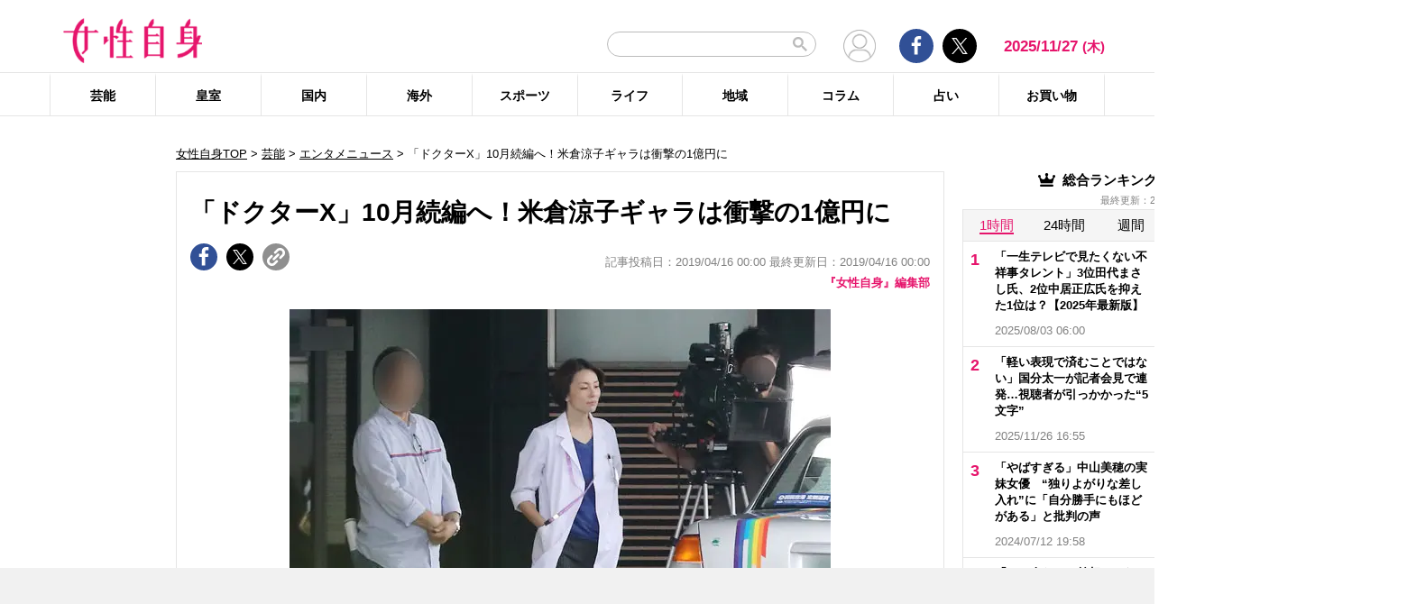

--- FILE ---
content_type: text/html; charset=UTF-8
request_url: https://jisin.jp/entertainment/entertainment-news/1728892/
body_size: 24732
content:
<!DOCTYPE html>
<html lang="ja">
<head>
<!-- GTM DataLayer -->
<script>
document.addEventListener("DOMContentLoaded", function() {
    gigya.accounts.getAccountInfo({
    include: 'profile,data,identities-all,regSource',
    callback: function(res) {
        if (res.errorCode === 0 || res.errorCode === 206005) {

        /* GTM dataLayer push */
        window.dataLayer = window.dataLayer || [];
        dataLayer.push({
            'gig_code': res.UID,
            'event': 'gigya'
        });
        /* GTM dataLayer push */
        }
    }
    })
})
</script>
<!-- END GTM DataLayer -->

<script type="text/javascript">
window.dataLayer = window.dataLayer || [];
dataLayer.push({
  'article_id' : '1728892',
  'published_date' : '2019/04/16 00:00:32',
  'page_type' : 'article',
  'article_type' : 'article',
  'category' : '芸能',
  'sub_category' : 'エンタメニュース',
  'tag' : 'テレビ朝日,米倉涼子,ドクターX',
  'author' : '『女性自身』編集部'
});
</script>
    <!-- Google Tag Manager -->
    <script>(function(w,d,s,l,i){w[l]=w[l]||[];w[l].push({'gtm.start':
    new Date().getTime(),event:'gtm.js'});var f=d.getElementsByTagName(s)[0],
    j=d.createElement(s),dl=l!='dataLayer'?'&l='+l:'';j.async=true;j.src=
    'https://www.googletagmanager.com/gtm.js?id='+i+dl;f.parentNode.insertBefore(j,f);
    })(window,document,'script','dataLayer','GTM-T9KHX24');</script>
    <!-- End Google Tag Manager -->

    <!-- Google Tag Manager (noscript) -->
    <noscript><iframe src="https://www.googletagmanager.com/ns.html?id=GTM-T9KHX24"
    height="0" width="0" style="display:none;visibility:hidden"></iframe></noscript>
    <!-- End Google Tag Manager (noscript) -->
<!-- GAM head -->
<script async='async' src='https://securepubads.g.doubleclick.net/tag/js/gpt.js'></script>
<script>
  window.googletag = window.googletag || { cmd: [] };

  // リファラードメインを取得する関数
  function getReferrerDomain() {
    try {
      if (document.referrer) {
        var refUrl = new URL(document.referrer);
        return refUrl.hostname.replace(/^www\./, ""); // www. を除去
      }
    } catch (e) {
      console.warn("Invalid referrer URL:", e);
    }
    return "direct"; // リファラーが無い場合
  }

  googletag.cmd.push(function () {
    // Key-Value にリファラードメインをセット
    var refDomain = getReferrerDomain();
    googletag.pubads().setTargeting("ref_domain", refDomain);

    googletag.defineSlot('/21674752051/p_jisin_kiji_1strectangle', [[300, 250], [336, 280], 'fluid', [200, 200]], 'div-gpt-ad-1612512432782-0').addService(googletag.pubads());
    googletag.defineSlot('/21674752051/p_jisin_kiji_2ndrectangle', ['fluid', [336, 280], [200, 200], [300, 250], [1, 1]], 'div-gpt-ad-1612512794277-0').addService(googletag.pubads());
    googletag.defineSlot('/21674752051/p_jisin_kiji_skyscraperleft', [[160, 600], [120, 600]], 'div-gpt-ad-1612753999395-0').addService(googletag.pubads());
    googletag.defineSlot('/21674752051/p_jisin_kiji_kijisitaright', [[200, 200], [300, 250]], 'div-gpt-ad-1612754313898-0').addService(googletag.pubads());
    googletag.defineSlot('/21674752051/p_jisin_kiji_kijisitaleft', [[200, 200], [300, 250]], 'div-gpt-ad-1612754622699-0').addService(googletag.pubads());
    googletag.defineSlot('/21674752051/p_jisin_kiji_InreadAD', [[1, 1], [480, 270], [640, 360]], 'div-gpt-ad-1612770101104-0').addService(googletag.pubads());
    googletag.defineSlot('/21674752051/p_jisin_kiji_Billboard', [[728, 90], [1, 1], [970, 250], [970, 90]], 'div-gpt-ad-1634785539314-0').addService(googletag.pubads());
    googletag.defineSlot('/21674752051/p_jisin_kiji_anchor_TOP', [[728, 90], [970, 90]], 'div-gpt-ad-1698650255792-0').addService(googletag.pubads());
    googletag.defineSlot('/21674752051/p_jisin_kiji_anchor_Bottom', [[728, 90], [970, 90], [980, 90]], 'div-gpt-ad-1698641314110-0').addService(googletag.pubads());
    googletag.pubads().setTargeting("jisin_category","entertainment");
    googletag.pubads().setTargeting("jisin_type","kiji");    googletag.pubads().enableSingleRequest();
    googletag.pubads().collapseEmptyDivs();
    googletag.enableServices();
  });
</script>	<script async src="https://fundingchoicesmessages.google.com/i/pub-8575874406609760?ers=1"></script><script>(function() {function signalGooglefcPresent() {if (!window.frames['googlefcPresent']) {if (document.body) {const iframe = document.createElement('iframe'); iframe.style = 'width: 0; height: 0; border: none; z-index: -1000; left: -1000px; top: -1000px;'; iframe.style.display = 'none'; iframe.name = 'googlefcPresent'; document.body.appendChild(iframe);} else {setTimeout(signalGooglefcPresent, 0);}}}signalGooglefcPresent();}
)();</script>
    <meta charset="UTF-8"/>
    <meta name="viewport" content="width=1200, initial-scale=1, maximum-scale=2">
<title>「ドクターX」10月続編へ！米倉涼子ギャラは衝撃の1億円に | 女性自身</title>    <link rel="shortcut icon" type="image/x-icon" href="https://jisin.jp/wp-content/themes/jisin/img/favicon_64.ico" />
    <link rel="icon" type="image/png" sizes="16x16" href="https://jisin.jp/wp-content/themes/jisin/favicons.png" />
    <link rel="icon" type="image/png" sizes="192x192" href="https://jisin.jp/wp-content/themes/jisin/img/favicon_192.png" />
    <link rel="apple-touch-icon" href="https://jisin.jp/wp-content/themes/jisin/img/favicon_152.png" />
    <meta name="description" content="【女性自身】「米倉さんの『ドクターX』が今秋に復活すると決まったんです！　まだテレビ朝日内の幹部以外はほとんど知らない“超極秘扱い”。それだけ上層部が並々ならぬ思いで臨んでいるということです」（芸能プロダクション関係者）米倉涼子（43）演じる『ドクターX～外科医・大門未知子』（テレビ朝日系）。最近は「やる・やらない」と情報が錯綜してきたが、今年10月期で2年ぶり放送が決定したという。「私、失敗しないので」の決">
    <meta name="keyword" content="テレビ朝日,ドクターX,米倉涼子">
    <meta name="format-detection" content="telephone=no" />
	<!-- twitter card -->
    <meta name="twitter:card" content="summary_large_image" /> 
    <meta name="twitter:site" content="@jisinjp" /> 
    <meta name="twitter:title" content="「ドクターX」10月続編へ！米倉涼子ギャラは衝撃の1億円に | 女性自身" /> 
    <meta name="twitter:description" content="【女性自身】「米倉さんの『ドクターX』が今秋に復活すると決まったんです！　まだテレビ朝日内の幹部以外はほとんど知らない“超極秘扱い”。それだけ上層部が並々ならぬ思いで臨んでいるということです」（芸能プロダクション関係者）米倉涼子（43）演じる『ドクターX～外科医・大門未知子』（テレビ朝日系）。最近は「やる・やらない」と情報が錯綜してきたが、今年10月期で2年ぶり放送が決定したという。「私、失敗しないので」の決" />
                <meta name="twitter:image" content="https://img.jisin.jp/uploads/2019/04/yonekura_ryoko_fb.jpg" />
                <!-- twitter card end -->
    <!-- OG -->
    <meta property="og:url" content="https://jisin.jp/entertainment/entertainment-news/1728892/" />
    <meta property="og:title" content="「ドクターX」10月続編へ！米倉涼子ギャラは衝撃の1億円に | 女性自身" />

    <meta property="og:type" content="article" />
    <meta property="og:site_name" content="女性自身" />
                <meta property="og:image" content="https://img.jisin.jp/uploads/2019/04/yonekura_ryoko_fb.jpg" />
                <meta property="og:description" content="「米倉さんの『ドクターX』が今秋に復活すると決まったんです！　まだテレビ朝日内の幹部以外はほとんど知らない“超極秘扱い”。それだけ上層部が並々ならぬ思いで臨んでいるということです」（芸能プロダクション関係者） &nbsp; 米倉涼子（43）演じる『ドクターX～外科医・大門未知子』（テレビ朝日系）。最近は「やる・やらない」と情報が錯綜してきたが、今年10月期で2年ぶり放送が決定したという。 &nbs" />
    <!-- OG end -->
    <link rel="stylesheet" href="https://jisin.jp/wp-content/themes/jisin/css/reset.css">
    <link rel="stylesheet" href="https://jisin.jp/wp-content/themes/jisin/css/setting.css">
    <link rel="stylesheet" href="https://jisin.jp/wp-content/themes/jisin/css/common.css">
    <link rel="stylesheet" href="https://jisin.jp/wp-content/themes/jisin/css/style.css?v=20250819">
	<script>
		function PSAdAjax(request_arr){
			jQuery(function () {
				jQuery.ajax({
					url: '/wp-admin/admin-ajax.php',
					method: 'GET',
					data: { action: 'getAsyncAd', request_array:request_arr, pid:'1728892' },
					success: function(html){
						var items = JSON.parse(html);
						for(var item in items){
							var uniqueid = items[item]['uniqueid'];
							var replaced = items[item]['replaced'];
							jQuery(".IServeAnAdd"+uniqueid).html(replaced);
						}
					}
				});
			});
		}
	</script>
    
<link rel="alternate" type="application/rss+xml" title="RSS2.0" href="https://jisin.jp/feed/" />
    <meta name='robots' content='max-image-preview:large' />
<link rel='dns-prefetch' href='//s.w.org' />
<link rel='stylesheet' id='wpt-twitter-feed-css'  href='https://jisin.jp/wp-content/plugins/wp-to-twitter_v7219lower/css/twitter-feed.css?ver=5.8.3' type='text/css' media='all' />
<link rel='stylesheet' id='jisin-css'  href='https://jisin.jp/wp-content/themes/jisin/style.css?ver=20240206' type='text/css' media='all' />
<link rel='stylesheet' id='contact-css'  href='https://jisin.jp/wp-content/themes/jisin/css/contact.css?ver=20251114' type='text/css' media='all' />
<script type='text/javascript' src='https://jisin.jp/wp-includes/js/jquery/jquery.min.js?ver=3.6.0' id='jquery-core-js'></script>
<script type='text/javascript' src='https://jisin.jp/wp-includes/js/jquery/jquery-migrate.min.js?ver=3.3.2' id='jquery-migrate-js'></script>
<link rel="https://api.w.org/" href="https://jisin.jp/wp-json/" /><link rel="alternate" type="application/json" href="https://jisin.jp/wp-json/wp/v2/posts/1728892" /><link rel="EditURI" type="application/rsd+xml" title="RSD" href="https://jisin.jp/xmlrpc.php?rsd" />
<link rel="wlwmanifest" type="application/wlwmanifest+xml" href="https://jisin.jp/wp-includes/wlwmanifest.xml" /> 
<meta name="generator" content="WordPress 5.8.3" />
<link rel="canonical" href="https://jisin.jp/entertainment/entertainment-news/1728892/" />
<link rel='shortlink' href='https://jisin.jp/?p=1728892' />
<link rel="alternate" type="application/json+oembed" href="https://jisin.jp/wp-json/oembed/1.0/embed?url=https%3A%2F%2Fjisin.jp%2Fentertainment%2Fentertainment-news%2F1728892%2F" />
<link rel="alternate" type="text/xml+oembed" href="https://jisin.jp/wp-json/oembed/1.0/embed?url=https%3A%2F%2Fjisin.jp%2Fentertainment%2Fentertainment-news%2F1728892%2F&#038;format=xml" />
<style>:root {
			--lazy-loader-animation-duration: 300ms;
		}
		  
		.lazyload {
	display: block;
}

.lazyload,
        .lazyloading {
			opacity: 0;
		}


		.lazyloaded {
			opacity: 1;
			transition: opacity 300ms;
			transition: opacity var(--lazy-loader-animation-duration);
		}</style><noscript><style>.lazyload { display: none; } .lazyload[class*="lazy-loader-background-element-"] { display: block; opacity: 1; }</style></noscript><script>function sendGAevent(eventCategory, eventAction, eventLabel, eventValue, fieldsObject){   g_href=document.location.href;};</script><script>
jQuery(function () {
	sendGAevent('Ranking', 'entertainment', 'https://jisin.jp/entertainment/entertainment-news/1728892/');
});
</script>
		
    <script type="application/javascript" src="//anymind360.com/js/9026/ats.js"></script>
    <meta name="thumbnail" content="https://img.jisin.jp/uploads/2019/04/yonekura_ryoko_1_line_Tw.jpg" />    <!-- Global site tag (gtag.js) - Google Analytics -->
<!--
<script async src="https://www.googletagmanager.com/gtag/js?id=UA-9100568-1"></script>
<script>
  window.dataLayer = window.dataLayer || [];
  function gtag(){dataLayer.push(arguments);}
  gtag('js', new Date());

  gtag('config', 'UA-9100568-1');
</script>-->
	
<script type="text/javascript" src="https://cdns.gigya.com/js/gigya.js?apikey=4_7Enz5JtRBXrBKCx7tk6B2Q"></script>

<link rel="manifest" href="/manifest.json" crossorigin="use-credentials">
<script async src='/_webpush.js?v=20230324'></script>

<script type="application/ld+json">
{
"@context": "https://schema.org",
"@type": "Organization",
"url": "https://jisin.jp/",
"sameAs": "https://www.kobunsha.com/company/",
"logo": "https://jisin.jp/wp-content/themes/jisin/img/OG_logo_600_314.png",
"name": "女性自身",
"description": "光文社発行 “NO.1国民的週刊誌”女性自身PCサイト。全国の女性の「見たい・知りたい」に応えていきます",
"address": {
"@type": "PostalAddress",
"streetAddress": "1－16－6",
"addressLocality": "文京区音羽",
"addressCountry": "JP",
"addressRegion": "東京都",
"postalCode": "1128011"
}
}
</script>
</head>
<body>
<div class="uz-10-rec-jisin_pc uz-ny" data-uz-url="%%PATTERN:url%%"></div>
<script async type="text/javascript" src="https://speee-ad.akamaized.net/tag/10-rec-jisin_pc/js/outer-frame.min.js" charset="utf-8"></script>&#x0A;<div style="margin: 0px; padding: 0px; border: 0px; z-index: 999; position: sticky; left: 0px; top: 0px; width: 100%; text-align: center; background-color: #f1f1f1;">
  <!-- /21674752051/p_jisin_kiji_anchor_TOP -->
  <div id='div-gpt-ad-1698650255792-0' style='min-width: 728px; min-height: 90px;'>
    <script>
      googletag.cmd.push(function() { googletag.display('div-gpt-ad-1698650255792-0'); });
    </script>
  </div>
</div>
<header id="main-header">
    <div class="top-menu">
        <div class="container">
            <div class="logo">
                <a href="/">
                    <img src="https://jisin.jp/wp-content/themes/jisin/img/main-logo.png" alt="女性自身" width="215" height="70" >
                </a>
            </div>
            <div class="right-tools">

            <div class="search-box">
<script async src="https://cse.google.com/cse.js?cx=c3b15faefe14549d0"></script>
<div class="gcse-searchbox-only"></div>
<style>
#___gcse_0{
	width:232px;
}
table.gsc-search-box td.gsc-input{
	padding-right:0px;
}
input.gsc-input,
.gsc-input-box,
.gsc-input-box-hover,
.gsc-input-box-focus{
    font-size: 14px;
    font-size: 1.4rem;
    height: 28px;
    padding: 0 26px 0 20px;
    border: 1px solid #bbb;
    -webkit-border-radius: 50px;
    -moz-border-radius: 50px;
    border-radius: 50px;
    -webkit-appearance: none;
    -moz-appearance: none;
    appearance: none;
}
.gsib_a {
    padding:0px!important;
}
.gsst_a .gscb_a{
	color:#bbbbbb;
}
.gsc-search-button {
    position: absolute;
	right:5px;
}
.gsc-search-button-v2{
	border:none;
	background:none;
	padding:6px 0px;
}
.gsc-search-button-v2 svg{
	width:16px;
	height:16px;
}
</style>

            </div>

				<div class="mypagelink">
					<a href="/mypage/" rel="nofollow"><img src="https://jisin.jp/wp-content/themes/jisin/img/user_icon.png" /></a>
				</div>

                <div class="social-btn-group">
                    <div class="facebook">
                        <a href="https://www.facebook.com/joseijisin" target="_blank" rel="nofollow">
							<svg class="ico-svg ico-facebook">
							  <use xlink:href="https://jisin.jp/wp-content/themes/jisin/img/svg-snsicons.svg#icon-facebook"/>
							</svg>
                        </a>
                    </div>
                    <div class="twitter">
                        <a href="https://x.com/jisinjp" target="_blank" rel="nofollow">
							<img class="ico-twitter" src ="https://jisin.jp/wp-content/themes/jisin/img/svg-xlogo.svg" alt="X" />
                        </a>
                    </div>
                </div>
                <div class="date-time" id="current-date">
                    2025/11/27                    <span id="youbi">(木)</span>
                </div>
            </div>
        </div>
    </div>
    <div class="bottom-menu">
        <div class="container">
    <nav class="main-nav"><ul class="dis_flex"><li><a href="https://jisin.jp/entertainment/">芸能</a><div class="wrap"><ul class="menu"><li><a href="https://jisin.jp/entertainment/entertainment-news/">エンタメニュース</a></li><li><a href="https://jisin.jp/entertainment/interview/">インタビュー</a></li></ul><ul class="menu submenu"><li class="sub"><a href="https://jisin.jp/tag/%e5%a5%b3%e5%84%aa/">女優</a></li><li class="sub"><a href="https://jisin.jp/tag/%e7%94%b7%e5%84%aa/">男優</a></li><li class="sub"><a href="https://jisin.jp/tag/%e3%82%bf%e3%83%ac%e3%83%b3%e3%83%88/">タレント</a></li><li class="sub"><a href="https://jisin.jp/tag/%e3%81%8a%e7%ac%91%e3%81%84%e8%8a%b8%e4%ba%ba/">お笑い芸人</a></li><li class="sub"><a href="https://jisin.jp/tag/%e3%82%a2%e3%83%bc%e3%83%86%e3%82%a3%e3%82%b9%e3%83%88/">アーティスト</a></li><li class="sub"><a href="https://jisin.jp/tag/%e5%a3%b0%e5%84%aa/">声優</a></li><li class="sub"><a href="https://jisin.jp/tag/%e5%a5%b3%e6%80%a7%e3%82%a2%e3%82%a4%e3%83%89%e3%83%ab/">女性アイドル</a></li><li class="sub"><a href="https://jisin.jp/tag/%e7%94%b7%e6%80%a7%e3%82%a2%e3%82%a4%e3%83%89%e3%83%ab/">男性アイドル</a></li><li class="sub"><a href="https://jisin.jp/tag/%e3%82%a2%e3%83%8a%e3%82%a6%e3%83%b3%e3%82%b5%e3%83%bc/">アナウンサー</a></li><li class="sub"><a href="https://jisin.jp/tag/%e6%96%87%e5%8c%96%e4%ba%ba/">文化人</a></li><li class="sub"><a href="https://jisin.jp/tag/%e3%83%a2%e3%83%87%e3%83%ab%e3%83%bb%e3%82%a4%e3%83%b3%e3%83%95%e3%83%ab%e3%82%a8%e3%83%b3%e3%82%b5%e3%83%bc/">モデル・インフルエンサー</a></li><li class="sub"><a href="https://jisin.jp/tag/%e3%83%86%e3%83%ac%e3%83%93/">テレビ</a></li><li class="sub"><a href="https://jisin.jp/tag/%e3%83%89%e3%83%a9%e3%83%9e/">ドラマ</a></li><li class="sub"><a href="https://jisin.jp/tag/%e6%98%a0%e7%94%bb/">映画</a></li><li class="sub"><a href="https://jisin.jp/tag/%e3%82%a2%e3%83%8b%e3%83%a1/">アニメ</a></li><li class="sub"><a href="https://jisin.jp/tag/%e3%83%9e%e3%83%b3%e3%82%ac/">マンガ</a></li><li class="sub"><a href="https://jisin.jp/tag/youtube/">YouTube</a></li><li class="sub"><a href="https://jisin.jp/tag/%e8%8a%b8%e8%83%bd%e5%85%a8%e8%88%ac/">芸能全般</a></li></ul></div></li><li><a href="https://jisin.jp/koushitsu/">皇室</a><div class="wrap"><ul class="menu submenu"><li class="sub"><a href="https://jisin.jp/tag/%e5%a4%a9%e7%9a%87%e3%81%94%e4%b8%80%e5%ae%b6/">天皇ご一家</a></li><li class="sub"><a href="https://jisin.jp/tag/%e4%b8%8a%e7%9a%87%e4%b8%8a%e7%9a%87%e5%90%8e%e4%b8%a1%e9%99%9b%e4%b8%8b/">上皇上皇后両陛下</a></li><li class="sub"><a href="https://jisin.jp/tag/%e7%a7%8b%e7%af%a0%e5%ae%ae%e5%ae%b6/">秋篠宮家</a></li><li class="sub"><a href="https://jisin.jp/tag/%e4%b8%89%e7%ac%a0%e5%ae%ae%e5%ae%b6/">三笠宮家</a></li><li class="sub"><a href="https://jisin.jp/tag/%e9%ab%98%e5%86%86%e5%ae%ae%e5%ae%b6/">高円宮家</a></li><li class="sub"><a href="https://jisin.jp/tag/%e7%9a%87%e5%ae%a4%e5%85%a8%e8%88%ac/">皇室全般</a></li></ul></div></li><li><a href="https://jisin.jp/domestic/">国内</a><div class="wrap"><ul class="menu submenu"><li class="sub"><a href="https://jisin.jp/tag/%e6%94%bf%e6%b2%bb/">政治</a></li><li class="sub"><a href="https://jisin.jp/tag/%e4%ba%8b%e4%bb%b6/">事件</a></li><li class="sub"><a href="https://jisin.jp/tag/%e7%a4%be%e4%bc%9a/">社会</a></li><li class="sub"><a href="https://jisin.jp/tag/%e7%81%bd%e5%ae%b3/">災害</a></li><li class="sub"><a href="https://jisin.jp/tag/%e7%94%9f%e7%89%a9/">生物</a></li><li class="sub"><a href="https://jisin.jp/tag/sns/">SNS</a></li></ul></div></li><li><a href="https://jisin.jp/international/">海外</a><div class="wrap"><ul class="menu"><li><a href="https://jisin.jp/international/international-news/">海外ニュース</a></li><li><a href="https://jisin.jp/international/knews/">韓流ニュース</a></li></ul></div></li><li><a href="https://jisin.jp/sport/">スポーツ</a><div class="wrap"><ul class="menu submenu"><li class="sub"><a href="https://jisin.jp/tag/%e9%87%8e%e7%90%83/">野球</a></li><li class="sub"><a href="https://jisin.jp/tag/%e3%82%b5%e3%83%83%e3%82%ab%e3%83%bc/">サッカー</a></li><li class="sub"><a href="https://jisin.jp/tag/%e3%83%95%e3%82%a3%e3%82%ae%e3%83%a5%e3%82%a2%e3%82%b9%e3%82%b1%e3%83%bc%e3%83%88/">フィギュアスケート</a></li><li class="sub"><a href="https://jisin.jp/tag/%e5%a4%a7%e7%9b%b8%e6%92%b2/">大相撲</a></li><li class="sub"><a href="https://jisin.jp/tag/%e7%ab%b6%e6%b3%b3/">競泳</a></li><li class="sub"><a href="https://jisin.jp/tag/%e3%82%b4%e3%83%ab%e3%83%95/">ゴルフ</a></li><li class="sub"><a href="https://jisin.jp/tag/%e3%82%b9%e3%83%9d%e3%83%bc%e3%83%84%e5%85%a8%e8%88%ac/">スポーツ全般</a></li></ul></div></li><li><a href="https://jisin.jp/life/">ライフ</a><div class="wrap"><ul class="menu"><li><a href="https://jisin.jp/life/beauty/">美容</a></li><li><a href="https://jisin.jp/life/health/">健康</a></li><li><a href="https://jisin.jp/life/living/">暮らし</a></li><li><a href="https://jisin.jp/life/gourmet/">グルメ</a></li></ul></div></li><li><a href="https://jisin.jp/region/">地域</a><div class="wrap"></div></li><li><a href="https://jisin.jp/column/">コラム</a><div class="wrap"></div></li><li><a href="https://jisin.jp/fortune/">占い</a><div class="wrap"></div></li><li><a href="https://kokode.jp/products/search_list.php?type=media&search_media_id=8&special_code=kklo" rel="nofollow" target="blank" >お買い物</a><div class="wrap"></div></li></ul></nav>        </div>
    </div>
</header>
<div id="wrap" >
    <div class="add_left jisinshift">
        <!-- /21674752051/p_jisin_kiji_skyscraperleft -->
<div id='div-gpt-ad-1612753999395-0' style='min-width: 160px; min-height: 600px;'>
  <script>
    googletag.cmd.push(function() { googletag.display('div-gpt-ad-1612753999395-0'); });
  </script>
</div>    </div>
<div id="contents" class="index_pc">
<div class="billboard">
<!-- /21674752051/p_jisin_kiji_Billboard -->
<div id='div-gpt-ad-1634785539314-0' style='min-width: 728px; min-height: 1px;'>
  <script>
    googletag.cmd.push(function() { googletag.display('div-gpt-ad-1634785539314-0'); });
  </script>
</div></div>
<script>
</script>

<article id="main-articles">
	<ul class="breadcrumbs">
				<a href='/'>女性自身TOP</a> &gt; <a href='https://jisin.jp/entertainment/'>芸能</a>  &gt; <a href="https://jisin.jp/entertainment/entertainment-news/">エンタメニュース</a> &gt; 「ドクターX」10月続編へ！米倉涼子ギャラは衝撃の1億円に	</ul>
	<section class="post-detail">
		<div class="section-content">
			<div class="post-ttl">
				<h1>
					「ドクターX」10月続編へ！米倉涼子ギャラは衝撃の1億円に				</h1>
			</div>
			<div class="flex-row flex-row-bottom mb5">
				<div class="social-btn-group">
					<a href="https://www.facebook.com/sharer/sharer.php?u=https%3A%2F%2Fjisin.jp%2Fentertainment%2Fentertainment-news%2F1728892%2F" data-gtm-share="facebook" target="_blank" rel="nofollow" >
						<div class="facebook">
							<svg class="ico-svg ico-facebook">
							  <use xlink:href="https://jisin.jp/wp-content/themes/jisin/img/svg-snsicons.svg#icon-facebook"/>
							</svg>
						</div>
					</a>
					<a href="https://x.com/intent/tweet?url=https%3A%2F%2Fjisin.jp%2Fentertainment%2Fentertainment-news%2F1728892%2F&hashtags=女性自身 @jisinjp" data-gtm-share="twitter" target="_blank" rel="nofollow">
						<div class="twitter">
							<img class="ico-twitter" src ="https://jisin.jp/wp-content/themes/jisin/img/svg-xlogo.svg" alt="X" />
						</div>
					</a>
					<a class="clip_btn" href="#">
						<div class="clip">
							<img class="ico-clip" src ="https://jisin.jp/wp-content/themes/jisin/img/svg-clip.svg" alt="タイトルとURLをコピー" />
						</div>
					</a>
				</div>
				<div class="post-time">
					<span class="tag_pr"></span>
                    記事投稿日：2019/04/16 00:00 最終更新日：2019/04/16 00:00				</div>
			</div>

			<div class="author-desc mb10">
				<a href="https://jisin.jp/author_list/jisin/">『女性自身』編集部</a>
			</div>

            

			<div class="post-content">
				<div class="content">
                                        					<div class="detail-pc none-border none-margin clearfix">
					<div class='post_thumbnail posi_center pc_img_narrow'><a href='https://jisin.jp/entertainment/entertainment-news/1728892/image/0/'><img style=";"  src="https://img.jisin.jp/uploads/2019/04/yonekura_ryoko_1_line_Tw.jpg.webp" class="attachment-medium size-medium" width="600" height="400" alt="&nbsp;"></a></div>					<div class="caption-box">
						<span class="txt-follow">17年9月、千葉県内の病院でロケに励む米倉。</span>
						<span class="icon_camera"><a href="https://jisin.jp/entertainment/entertainment-news/1728892/image/0/"><img src="/wp-content/themes/jisin/img/icon_camera.png" alt="画像を見る" width="60" height="60"></a></span>
				</div>
										<div class="txtRight mt0 mb30 phptotitle">
											<a href="https://jisin.jp/entertainment/entertainment-news/1728892/image/1/" class="arrow-link" rel="nofollow">【写真】すべての画像を見る（他6枚）</a>
										</div>
					
					<p>
					<p>「米倉さんの『ドクターX』が今秋に復活すると決まったんです！　まだテレビ朝日内の幹部以外はほとんど知らない“超極秘扱い”。それだけ上層部が並々ならぬ思いで臨んでいるということです」（芸能プロダクション関係者）</p>
<p>&nbsp;</p>
<p>米倉涼子（43）演じる『ドクターX～外科医・大門未知子』（テレビ朝日系）。最近は「やる・やらない」と情報が錯綜してきたが、今年10月期で2年ぶり放送が決定したという。</p>
<p>&nbsp;</p>
<p>「私、失敗しないので」の決めセリフとともに、第5シリーズまで放送。平均視聴率20％以上を叩き出し、一昨年に放送された前作の最終回も25.3％を記録していた。しかしさらなる新作が待望されるなか、昨年は新ドラマ『リーガルV』がスタートしたのだ。</p>
<p>&nbsp;</p>
<p>「米倉さんは女優として『ドクターX』の色がつきすぎることを良しとせず、続編に難色を示していたんです。一時は『もうやらない！』とも言っていたそうで、シリーズ終了の噂も浮上していました」（別の芸能プロダクション関係者）</p>
<p>&nbsp;</p>
<p>『リーガルV』では天才外科医から弁護士に“キャラ変”したものの、ここでも平均視聴率15％超えを記録。結果を残したことで、『ドクターX』の復活は遠のくかと思われた。しかし、テレビ朝日は水面下で米倉に熱烈なラブコールを送り続けていた。</p>
<p>&nbsp;</p>
<p>「『リーガルV』もヒットしましたが、やはり『ドクターX』は確実に視聴率20％超えを見込める超優良コンテンツ。今年は開局60周年という記念イヤーでもあるため、米倉さんサイドと極秘裏で『ドクターX』の復活を粘り強く交渉してきました」（テレビ朝日関係者）</p>
<p>&nbsp;</p>
<p>それでも、当初は難色を示していたという米倉。最終的に復活を決めた陰には、テレビ朝日から出された“破格の待遇”があったという。</p>
<p>&nbsp;</p>
<p>「米倉さんの『ドクターX』のギャラはこれまでも女優トップクラスで、“1本500万円以上”といわれていました。しかし今回はさらにアップ。1本800万円以上が提示されたそうです。ドラマが放送される3カ月間で、総額約1億円！　これほどの額は聞いたことがありません。そうした局の本気度に、米倉さんもついに首を縦に振ったそうです」（テレビ局関係者）</p>
<p>&nbsp;</p>
<p>6度目も失敗はなさそうだ。</p>
					</p>

											<p class="nexttitle mt60">
							<a href="https://jisin.jp/entertainment/entertainment-news/1728892/image/1/" class="arrow-link" rel="nofollow"><span class="nextanch">画像ページ &gt;</span><span class="nextchar">【写真】すべての画像を見る（他6枚）</span></a>

						</p>
							<img id="read-to-end" src="/wp-content/themes/jisin/img/read_to_end.png" style="width:1px;height:1px;" />
					<div class="link-list">
						<p class="pagerLink">
							<span class="post-page-numbers current" aria-current="page"><span>1</span></span>
							<a href="https://jisin.jp/entertainment/entertainment-news/1728892/image/1/" class="post-page-numbers" rel="nofollow"><span>2</span></a>
						</p>
						<a href="https://jisin.jp/entertainment/entertainment-news/1728892/image/1/" data-gtm-tracking="articlePagenationNext" class="post-page-numbers"><p class="nextLink">次へ &gt;</p></a>
					</div>
				</div>
                                

	<div class="author-single-box clearfix">
		<div class="author-img">
			<img src="https://img.jisin.jp/uploads/2022/03/logo_webjsin.jpg.webp" />
		</div>
		<div class="author-info">
			<div class="author-name">
				<a href="https://jisin.jp/author_list/jisin/">『女性自身』編集部</a>
			</div>
		</div>
		<div class="author-link"><a href="https://jisin.jp/author_list/jisin/">著者の記事一覧へ</a></div>
	</div>

				
				<div class="center_box">

					<div class="ad_area" style="margin:10px 0;">
																		<!-- /21674752051/p_jisin_kiji_kijisitaleft -->
<div id='div-gpt-ad-1612754622699-0' style='min-width: 336px; min-height: 280px;'>
  <script>
    googletag.cmd.push(function() { googletag.display('div-gpt-ad-1612754622699-0'); });
  </script>
</div><!-- /21674752051/p_jisin_kiji_kijisitaright -->
<div id='div-gpt-ad-1612754313898-0' style='min-width: 336px; min-height: 280px;'>
  <script>
    googletag.cmd.push(function() { googletag.display('div-gpt-ad-1612754313898-0'); });
  </script>
</div>					</div>
				</div>

				<div class="artist-relation-images_area">
										<h2 class="ttl">
						<span>【関連画像】</span>
					</h2>
										<ul class="clearfix">
													<li>
								<a href="https://jisin.jp/entertainment/entertainment-news/1728892/image/0/">
									<img src="https://img.jisin.jp/uploads/2019/04/yonekura_ryoko_1_line_Tw.jpg.webp" alt="" width="600" height="400">
								</a>
							</li>
														<li>
								<a href="https://jisin.jp/entertainment/entertainment-news/1728892/image/1/">
									<img src="https://img.jisin.jp/uploads/2019/04/yonekura_ryoko2.jpg.webp" alt="" width="600" height="400">
								</a>
							</li>
														<li>
								<a href="https://jisin.jp/entertainment/entertainment-news/1728892/image/2/">
									<img src="https://img.jisin.jp/uploads/2019/04/yonekura_ryoko3.jpg.webp" alt="" width="600" height="400">
								</a>
							</li>
														<li>
								<a href="https://jisin.jp/entertainment/entertainment-news/1728892/image/3/">
									<img src="https://img.jisin.jp/uploads/2019/04/yonekura_ryoko4.jpg.webp" alt="" width="600" height="400">
								</a>
							</li>
														<li>
								<a href="https://jisin.jp/entertainment/entertainment-news/1728892/image/4/">
									<img src="https://img.jisin.jp/uploads/2019/04/yonekura_ryoko5.jpg.webp" alt="" width="600" height="400">
								</a>
							</li>
														<li>
								<a href="https://jisin.jp/entertainment/entertainment-news/1728892/image/5/">
									<img src="https://img.jisin.jp/uploads/2019/04/yonekura_ryoko7.jpg.webp" alt="" width="600" height="400">
								</a>
							</li>
														<li>
								<a href="https://jisin.jp/entertainment/entertainment-news/1728892/image/6/">
									<img src="https://img.jisin.jp/uploads/2019/04/yonekura_ryoko6.jpg.webp" alt="" width="600" height="400">
								</a>
							</li>
												</ul>
														</div>

				<div class="social-btn-group">
					<a href="https://www.facebook.com/sharer/sharer.php?u=https%3A%2F%2Fjisin.jp%2Fentertainment%2Fentertainment-news%2F1728892%2F" data-gtm-share="facebook" target="_blank" rel="nofollow" >
						<div class="facebook">
							<svg class="ico-svg ico-facebook">
							  <use xlink:href="https://jisin.jp/wp-content/themes/jisin/img/svg-snsicons.svg#icon-facebook"/>
							</svg>
						</div>
					</a>
                    <a href="https://x.com/intent/tweet?url=https%3A%2F%2Fjisin.jp%2Fentertainment%2Fentertainment-news%2F1728892%2F&hashtags=女性自身 @jisinjp" data-gtm-share="twitter" target="_blank" rel="nofollow">
						<div class="twitter">
							<img class="ico-twitter" src ="https://jisin.jp/wp-content/themes/jisin/img/svg-xlogo.svg" alt="X" />
						</div>
					</a>
					<a class="clip_btn" href="#">
						<div class="clip">
							<img class="ico-clip" src ="https://jisin.jp/wp-content/themes/jisin/img/svg-clip.svg" alt="タイトルとURLをコピー" />
						</div>
					</a>
				</div>

				<div class="inlead_area">
<!-- /21674752051/p_jisin_kiji_InreadAD -->
<div id='div-gpt-ad-1612770101104-0'>
  <script>
    googletag.cmd.push(function() { googletag.display('div-gpt-ad-1612770101104-0'); });
  </script>
</div>				</div>

								<div class="related-posts">
					<h2 class="ttl">
						<span>【関連記事】</span>
					</h2>
					<ul>
						                            							<li>
								<a href="https://jisin.jp/entertainment/entertainment-news/1692529/?rf=2" data-gtm-tracking="articleRelatedLink">
									米倉涼子リーガルV打ち上げで涙…感謝で贈った100万円景品								</a>
							</li>
                            							<li><div class="uz-7-rec-jisin_pc uz-ny" data-uz-url="%%PATTERN:url%%"></div> 
<script async type="text/javascript" src="https://speee-ad.akamaized.net/tag/7-rec-jisin_pc/js/outer-frame.min.js" charset="utf-8"></script>&#x0A;</li>                            							<li>
								<a href="https://jisin.jp/entertainment/entertainment-news/1614330/?rf=2" data-gtm-tracking="articleRelatedLink">
									米倉涼子　送迎車に1,500万円！事務所が用意した仰天VIP待遇								</a>
							</li>
                            							<li><div class="uz-8-rec-jisin_pc uz-ny" data-uz-url="%%PATTERN:url%%"></div> 
<script async type="text/javascript" src="https://speee-ad.akamaized.net/tag/8-rec-jisin_pc/js/outer-frame.min.js" charset="utf-8"></script>&#x0A;</li>                            							<li>
								<a href="https://jisin.jp/entertainment/entertainment-news/1614209/?rf=2" data-gtm-tracking="articleRelatedLink">
									米倉涼子　惹きつける大物芸術家の存在　屏風300万円現金購入も								</a>
							</li>
                            							<li><div class="uz-9-rec-jisin_pc uz-ny" data-uz-url="%%PATTERN:url%%"></div> 
<script async type="text/javascript" src="https://speee-ad.akamaized.net/tag/9-rec-jisin_pc/js/outer-frame.min.js" charset="utf-8"></script>&#x0A;</li>					</ul>
				</div>


                								<div class="categories-list clearfix" style="margin-bottom:5px;">
									<div class="ttl clear-width">
										関連カテゴリー:
									</div>
									<ul>
											<li><a href="https://jisin.jp/entertainment/">芸能</a></li>
											<li><a href="https://jisin.jp/entertainment/entertainment-news/">エンタメニュース</a></li>									</ul>
								 </div>
						        <div class="tags-list tags-detail clearfix">
			        <div class="ttl clear-width">
				        関連タグ:
			        </div>
			        <ul>
				    <li><a href = "https://jisin.jp/tag/%e3%83%86%e3%83%ac%e3%83%93%e6%9c%9d%e6%97%a5/">テレビ朝日</a></li><li><a href = "https://jisin.jp/tag/%e3%83%89%e3%82%af%e3%82%bf%e3%83%bcx/">ドクターX</a></li><li><a href = "https://jisin.jp/tag/%e7%b1%b3%e5%80%89%e6%b6%bc%e5%ad%90/">米倉涼子</a></li>			        </ul>
		        </div>
                				</div><!-- content -->
			</div><!-- post-content -->
		</div><!-- section-content -->
	</section><!-- post-detail -->

	<section class="post-group mt40">
        <div class="flex-row flex-row-center">
			<div class="ttl">
				こちらの記事もおすすめ
			</div>
		</div>
        <div class="uz-2-rec-jisin_pc uz-ny"></div>
<link rel="stylesheet" href="//speee-ad.akamaized.net/tag/2-rec-jisin_pc/css/outer-style.css">
<script async type="text/javascript" src="//speee-ad.akamaized.net/tag/2-rec-jisin_pc/js/outer-frame.min.js" charset="utf-8"></script>
&#x0A;	</section>

    <section class="post-group mt40" id="other-posts">
		<div class="flex-row flex-row-center">
			<h2 class="ttl">
				芸能			</h2>
			<div class="links">
                				<a href="https://jisin.jp/entertainment/">もっと見る</a>
                			</div>
		</div>
		<ul class="posts-list" id="posts-list">
					<li>
				<a href="https://jisin.jp/entertainment/entertainment-news/2540672/?rf=2">
					<div class="img posi_center bk_lightgray">
						<img style="width:100%;height:initial;"  src="https://img.jisin.jp/uploads/2025/11/kitagawa_keiko_thumb.jpg.webp" class="attachment-medium size-medium" width="1200" height="948" alt="「こんな面白い人だって知らなかった」とネット衝撃…業界関係者が熱視線を送る39歳国民的女優の“バラエティ力”">					</div>
					<div class="detail">
						<div class="name" style="height: 2.8em; overflow:hidden;">
							「こんな面白い人だって知らなかった」とネット衝撃…業界関係者が熱視線を送る3...						</div>
						<div class="info">
							<span class="date-time">2025/11/27 19:05</span>
														<span class="category">エンタメニュース</span>
						</div>
					</div>
				</a>
			</li>
					<li>
				<a href="https://jisin.jp/entertainment/entertainment-news/2540711/?rf=2">
					<div class="img posi_center bk_lightgray">
						<img style="width:100%;height:initial;"  src="https://img.jisin.jp/uploads/2024/10/tsuji_nozomi_thumb.jpg.webp" class="attachment-medium size-medium" width="1200" height="948" alt="「普通に近い感覚持ってるのかも」ネット共感…辻希美夫婦の“馴れ初め”に長女ドン引き「チャラくない？」">					</div>
					<div class="detail">
						<div class="name" style="height: 2.8em; overflow:hidden;">
							「普通に近い感覚持ってるのかも」ネット共感…辻希美夫婦の“馴れ初め”に長女ド...						</div>
						<div class="info">
							<span class="date-time">2025/11/27 18:00</span>
														<span class="category">エンタメニュース</span>
						</div>
					</div>
				</a>
			</li>
					<li>
				<a href="https://jisin.jp/entertainment/entertainment-news/2540372/?rf=2">
					<div class="img posi_center bk_lightgray">
						<img style="width:100%;height:initial;"  src="https://img.jisin.jp/uploads/2025/06/kokubun_taichi_thumb-3.jpg.webp" class="attachment-medium size-medium" width="1200" height="948" alt="「めっちゃ怖い」とSNS騒然…国分太一　涙の謝罪会見で明かされた日テレの“衝撃要請”">					</div>
					<div class="detail">
						<div class="name" style="height: 2.8em; overflow:hidden;">
							「めっちゃ怖い」とSNS騒然…国分太一　涙の謝罪会見で明かされた日テレの“衝...						</div>
						<div class="info">
							<span class="date-time">2025/11/27 11:00</span>
														<span class="category">エンタメニュース</span>
						</div>
					</div>
				</a>
			</li>
					<li>
				<a href="https://jisin.jp/entertainment/entertainment-news/2540327/?rf=2">
					<div class="img posi_center bk_lightgray">
						<img style="width:100%;height:initial;"  src="https://img.jisin.jp/uploads/2025/06/kokubun_taichi_thumb-3.jpg.webp" class="attachment-medium size-medium" width="1200" height="948" alt="「めちゃくちゃやつれてる」国分太一　会見で見せた168日ぶりの“げっそり憔悴”姿にSNS騒然…声を震わせ、涙も">					</div>
					<div class="detail">
						<div class="name" style="height: 2.8em; overflow:hidden;">
							「めちゃくちゃやつれてる」国分太一　会見で見せた168日ぶりの“げっそり憔悴...						</div>
						<div class="info">
							<span class="date-time">2025/11/27 11:00</span>
														<span class="category">エンタメニュース</span>
						</div>
					</div>
				</a>
			</li>
					<li>
				<a href="https://jisin.jp/entertainment/interview/2539646/?rf=2">
					<div class="img posi_center bk_lightgray">
						<img style="width:100%;height:initial;"  src="https://img.jisin.jp/uploads/2025/11/kusakawa_takuya_thumb.jpg.webp" class="attachment-medium size-medium" width="1200" height="948" alt="10代の自分に声をかけるなら「腰パンはやめなさい！」祝31歳の草川拓弥に31の質問！">					</div>
					<div class="detail">
						<div class="name" style="height: 2.8em; overflow:hidden;">
							10代の自分に声をかけるなら「腰パンはやめなさい！」祝31歳の草川拓弥に31...						</div>
						<div class="info">
							<span class="date-time">2025/11/27 11:00</span>
														<span class="category">インタビュー</span>
						</div>
					</div>
				</a>
			</li>
					<li>
				<a href="https://jisin.jp/entertainment/entertainment-news/2540252/?rf=2">
					<div class="img posi_center bk_lightgray">
						<img style="width:100%;height:initial;"  src="https://img.jisin.jp/uploads/2025/07/ozawa_kazuhiro3_thumb.jpg.webp" class="attachment-medium size-medium" width="1200" height="948" alt="「ねらい目だった」明石家サンタ中止に関係者は落胆…52歳“活動自粛”芸人の復帰の行方">					</div>
					<div class="detail">
						<div class="name" style="height: 2.8em; overflow:hidden;">
							「ねらい目だった」明石家サンタ中止に関係者は落胆…52歳“活動自粛”芸人の復...						</div>
						<div class="info">
							<span class="date-time">2025/11/26 18:50</span>
														<span class="category">エンタメニュース</span>
						</div>
					</div>
				</a>
			</li>
				</ul>
	</section>

    
    <script type="text/javascript" language="JavaScript">
yads_ad_ds = '15756_187672';
</script>
<script type="text/javascript" language="JavaScript" src="//yads.c.yimg.jp/js/yads.js"></script>
&#x0A;

	<div class="categories-list">
		<div class="ttl">
			カテゴリー
		</div>
        <div class="menu-menu-1-container"><ul><li><a href="https://jisin.jp/entertainment/">芸能</a>
<ul class="sub-menu">
<li><a href="https://jisin.jp/entertainment/entertainment-news/">エンタメニュース</a></li><li><a href="https://jisin.jp/entertainment/interview/">インタビュー</a></li></ul>
</li><li><a href="https://jisin.jp/koushitsu/">皇室</a></li><li><a href="https://jisin.jp/domestic/">国内</a></li><li><a href="https://jisin.jp/international/">海外</a>
<ul class="sub-menu">
<li><a href="https://jisin.jp/international/international-news/">海外ニュース</a></li><li><a href="https://jisin.jp/international/knews/">韓流ニュース</a></li></ul>
</li><li><a href="https://jisin.jp/sport/">スポーツ</a></li><li><a href="https://jisin.jp/life/">ライフ</a>
<ul class="sub-menu">
<li><a href="https://jisin.jp/life/beauty/">美容</a></li><li><a href="https://jisin.jp/life/health/">健康</a></li><li><a href="https://jisin.jp/life/living/">暮らし</a></li><li><a href="https://jisin.jp/life/gourmet/">グルメ</a></li></ul>
</li><li><a href="https://jisin.jp/region/">地域</a></li><li><a href="https://jisin.jp/column/">コラム</a></li><li><a href="https://jisin.jp/fortune/">占い</a></li></li>    <script>
    jQuery(function($){
        $('ul.sub-menu-del').remove();

        $('.categories-list div > ul').after('<ul class="sub-categories"></ul>');
        var children = $('ul.sub-menu > li');

        $(children).each(function(index,value){
            $('ul.sub-categories').append(value);
        });

    });
    </script></ul></div>	</div>
</article>
<aside id="main-sidebar">
                                <!-- /21674752051/p_jisin_kiji_1strectangle -->
<div id='div-gpt-ad-1612512432782-0' style='min-height: 280px;'>
  <script>
    googletag.cmd.push(function() { googletag.display('div-gpt-ad-1612512432782-0'); });
  </script>
</div>		<div class="posts-ranking" id="overall-ranking">
			<div class="ttl">
				<img src="https://jisin.jp/wp-content/themes/jisin/img/crown-icn.png" alt="">
				総合ランキング
				<span class="ranking-updated">最終更新：2025/11/28 01:00 </span>
			</div>

			<ul class="ranking-period ranking-all-period">
				<li><a href="#" class="on" data-period="hour">1時間</a></li>
				<li><a href="#" data-period="day">24時間</a></li>
				<li><a href="#" data-period="week">週間</a></li>
				<li><a href="#" data-period="month">月間</a></li>
			</ul>

			<ul class="ranking-items ranking-itmes-all ranking-all-hour" style="display:none;">
<li data-id="2497742"><a href="https://jisin.jp/entertainment/entertainment-news/2497742/?rf=2"><div class="detail"><div class="post-name">「一生テレビで見たくない不祥事タレント」3位田代まさし氏、2位中居正広氏を抑えた1位は？【2025年最新版】</div><div class="post-datetime">2025/08/03 06:00</div></div><div class="img posi_center bk_lightgray"><img style="width:100%;height:initial;"  src="https://img.jisin.jp/uploads/2025/07/husyoji_talent_ranking_thumb.jpg" class="attachment-medium size-medium" width="1200" height="948" alt="「一生テレビで見たくない不祥事タレント」3位田代まさし氏、2位中居正広氏を抑えた1位は？【2025年最新版】"></div></a></li><li data-id="2540018"><a href="https://jisin.jp/entertainment/entertainment-news/2540018/?rf=2"><div class="detail"><div class="post-name">「軽い表現で済むことではない」国分太一が記者会見で連発…視聴者が引っかかった“5文字”</div><div class="post-datetime">2025/11/26 16:55</div></div><div class="img posi_center bk_lightgray"><img style="width:100%;height:initial;"  src="https://img.jisin.jp/uploads/2025/11/kokubun_taichi251126_thumb.jpg" class="attachment-medium size-medium" width="1200" height="948" alt="「軽い表現で済むことではない」国分太一が記者会見で連発…視聴者が引っかかった“5文字”"></div></a></li><li data-id="2349946"><a href="https://jisin.jp/entertainment/entertainment-news/2349946/?rf=2"><div class="detail"><div class="post-name">「やばすぎる」中山美穂の実妹女優　“独りよがりな差し入れ”に「自分勝手にもほどがある」と批判の声</div><div class="post-datetime">2024/07/12 19:58</div></div><div class="img posi_center bk_lightgray"><img style="width:100%;height:initial;"  src="https://img.jisin.jp/uploads/2024/07/nakayama_shinobu_thumb.jpg" class="attachment-medium size-medium" width="1200" height="948" alt="「やばすぎる」中山美穂の実妹女優　“独りよがりな差し入れ”に「自分勝手にもほどがある」と批判の声"></div></a></li><li data-id="2017402"><a href="https://jisin.jp/domestic/2017402/?rf=2"><div class="detail"><div class="post-name">「この人だけは首相にしないで！」女性の圧倒的1位は？</div><div class="post-datetime">2021/09/08 06:00</div></div><div class="img posi_center bk_lightgray"><img style="width:100%;height:initial;"  src="https://img.jisin.jp/uploads/2021/09/seijila_enquete_thumb.jpg" class="attachment-medium size-medium" width="600" height="474" alt="「この人だけは首相にしないで！」女性の圧倒的1位は？"></div></a></li><li data-id="2458688"><a href="https://jisin.jp/entertainment/entertainment-news/2458688/?rf=2"><div class="detail"><div class="post-name">「私だけ怒ってる」北川景子　DAIGOとの“夫婦喧嘩”事情を暴露も「イメージ通り」とネット納得</div><div class="post-datetime">2025/04/15 19:10</div></div><div class="img posi_center bk_lightgray"><img style="width:100%;height:initial;"  src="https://img.jisin.jp/uploads/2020/11/kitagawa_keiko_thumb.jpg" class="attachment-medium size-medium" width="600" height="474" alt="「私だけ怒ってる」北川景子　DAIGOとの“夫婦喧嘩”事情を暴露も「イメージ通り」とネット納得"></div></a></li><li data-id="2534228"><a href="https://jisin.jp/domestic/2534228/?rf=2"><div class="detail"><div class="post-name">「気持ちよかった」に寒気…12歳タイ人少女に性的サービスさせたマッサージ店のおぞましい現場と異様な女性セラピスト写真</div><div class="post-datetime">2025/11/10 18:30</div></div><div class="img posi_center bk_lightgray"><img style="width:100%;height:initial;"  src="https://img.jisin.jp/uploads/2025/11/12_massage_thumb.jpg" class="attachment-medium size-medium" width="1200" height="948" alt="「気持ちよかった」に寒気…12歳タイ人少女に性的サービスさせたマッサージ店のおぞましい現場と異様な女性セラピスト写真"></div></a></li><li data-id="2539340"><a href="https://jisin.jp/domestic/2539340/?rf=2"><div class="detail"><div class="post-name">「なんでこんなバカが国のトップなの？」カリスマ的な人気を誇るアーティスト　高市首相の“洋服選び”投稿に怒り爆発</div><div class="post-datetime">2025/11/24 17:15</div></div><div class="img posi_center bk_lightgray"><img style="width:100%;height:initial;"  src="https://img.jisin.jp/uploads/2025/11/takaichi_sanae_thumb_aflo.jpg" class="attachment-medium size-medium" width="1200" height="948" alt="「なんでこんなバカが国のトップなの？」カリスマ的な人気を誇るアーティスト　高市首相の“洋服選び”投稿に怒り爆発"></div></a></li><li data-id="2525051"><a href="https://jisin.jp/domestic/2525051/?rf=2"><div class="detail"><div class="post-name">金子恵美の痛烈指摘で75歳政治評論家が大炎上…“高市サゲ”連発に「引退したほうがいい」辛辣声も</div><div class="post-datetime">2025/10/09 18:55</div></div><div class="img posi_center bk_lightgray"><img style="width:100%;height:initial;"  src="https://img.jisin.jp/uploads/2025/10/kaneko_megumi_thumb_jiji.jpg" class="attachment-medium size-medium" width="1200" height="948" alt="金子恵美の痛烈指摘で75歳政治評論家が大炎上…“高市サゲ”連発に「引退したほうがいい」辛辣声も"></div></a></li><li data-id="2476859"><a href="https://jisin.jp/entertainment/entertainment-news/2476859/?rf=2"><div class="detail"><div class="post-name">「パーティドレスに見える」元NHKアナ（52） 長嶋茂雄さんを両腕“スケスケワンピ”で弔問に疑問続出</div><div class="post-datetime">2025/06/05 18:45</div></div><div class="img posi_center bk_lightgray"><img style="width:100%;height:initial;"  src="https://img.jisin.jp/uploads/2025/06/aoyama_yuko_thumb.jpg" class="attachment-medium size-medium" width="1200" height="948" alt="「パーティドレスに見える」元NHKアナ（52） 長嶋茂雄さんを両腕“スケスケワンピ”で弔問に疑問続出"></div></a></li><li data-id="2540672"><a href="https://jisin.jp/entertainment/entertainment-news/2540672/?rf=2"><div class="detail"><div class="post-name">「こんな面白い人だって知らなかった」とネット衝撃…業界関係者が熱視線を送る39歳国民的女優の“バラエティ力”</div><div class="post-datetime">2025/11/27 19:05</div></div><div class="img posi_center bk_lightgray"><img style="width:100%;height:initial;"  src="https://img.jisin.jp/uploads/2025/11/kitagawa_keiko_thumb.jpg" class="attachment-medium size-medium" width="1200" height="948" alt="「こんな面白い人だって知らなかった」とネット衝撃…業界関係者が熱視線を送る39歳国民的女優の“バラエティ力”"></div></a></li>			</ul>

			<ul class="ranking-items ranking-itmes-all ranking-all-day" style="display:none;">
<li data-id="2497742"><a href="https://jisin.jp/entertainment/entertainment-news/2497742/?rf=2"><div class="detail"><div class="post-name">「一生テレビで見たくない不祥事タレント」3位田代まさし氏、2位中居正広氏を抑えた1位は？【2025年最新版】</div><div class="post-datetime">2025/08/03 06:00</div></div><div class="img posi_center bk_lightgray"><img style="width:100%;height:initial;"  src="https://img.jisin.jp/uploads/2025/07/husyoji_talent_ranking_thumb.jpg" class="attachment-medium size-medium" width="1200" height="948" alt="「一生テレビで見たくない不祥事タレント」3位田代まさし氏、2位中居正広氏を抑えた1位は？【2025年最新版】"></div></a></li><li data-id="2540018"><a href="https://jisin.jp/entertainment/entertainment-news/2540018/?rf=2"><div class="detail"><div class="post-name">「軽い表現で済むことではない」国分太一が記者会見で連発…視聴者が引っかかった“5文字”</div><div class="post-datetime">2025/11/26 16:55</div></div><div class="img posi_center bk_lightgray"><img style="width:100%;height:initial;"  src="https://img.jisin.jp/uploads/2025/11/kokubun_taichi251126_thumb.jpg" class="attachment-medium size-medium" width="1200" height="948" alt="「軽い表現で済むことではない」国分太一が記者会見で連発…視聴者が引っかかった“5文字”"></div></a></li><li data-id="2534228"><a href="https://jisin.jp/domestic/2534228/?rf=2"><div class="detail"><div class="post-name">「気持ちよかった」に寒気…12歳タイ人少女に性的サービスさせたマッサージ店のおぞましい現場と異様な女性セラピスト写真</div><div class="post-datetime">2025/11/10 18:30</div></div><div class="img posi_center bk_lightgray"><img style="width:100%;height:initial;"  src="https://img.jisin.jp/uploads/2025/11/12_massage_thumb.jpg" class="attachment-medium size-medium" width="1200" height="948" alt="「気持ちよかった」に寒気…12歳タイ人少女に性的サービスさせたマッサージ店のおぞましい現場と異様な女性セラピスト写真"></div></a></li><li data-id="2349946"><a href="https://jisin.jp/entertainment/entertainment-news/2349946/?rf=2"><div class="detail"><div class="post-name">「やばすぎる」中山美穂の実妹女優　“独りよがりな差し入れ”に「自分勝手にもほどがある」と批判の声</div><div class="post-datetime">2024/07/12 19:58</div></div><div class="img posi_center bk_lightgray"><img style="width:100%;height:initial;"  src="https://img.jisin.jp/uploads/2024/07/nakayama_shinobu_thumb.jpg" class="attachment-medium size-medium" width="1200" height="948" alt="「やばすぎる」中山美穂の実妹女優　“独りよがりな差し入れ”に「自分勝手にもほどがある」と批判の声"></div></a></li><li data-id="2540372"><a href="https://jisin.jp/entertainment/entertainment-news/2540372/?rf=2"><div class="detail"><div class="post-name">「めっちゃ怖い」とSNS騒然…国分太一　涙の謝罪会見で明かされた日テレの“衝撃要請”</div><div class="post-datetime">2025/11/27 11:00</div></div><div class="img posi_center bk_lightgray"><img style="width:100%;height:initial;"  src="https://img.jisin.jp/uploads/2025/06/kokubun_taichi_thumb-3.jpg" class="attachment-medium size-medium" width="1200" height="948" alt="「めっちゃ怖い」とSNS騒然…国分太一　涙の謝罪会見で明かされた日テレの“衝撃要請”"></div></a></li><li data-id="2308870"><a href="https://jisin.jp/entertainment/entertainment-news/2308870/?rf=2"><div class="detail"><div class="post-name">「テレビで見たくない」女性芸人ランキング！3位やす子、2位ニッチェ・江上を抑えた圧倒的な1位は？</div><div class="post-datetime">2024/03/29 06:00</div></div><div class="img posi_center bk_lightgray"><img style="width:100%;height:initial;"  src="https://img.jisin.jp/uploads/2024/03/tv_demitakunai_onna_geinin_Y_thumb.jpg" class="attachment-medium size-medium" width="1200" height="948" alt="「テレビで見たくない」女性芸人ランキング！3位やす子、2位ニッチェ・江上を抑えた圧倒的な1位は？"></div></a></li><li data-id="2476859"><a href="https://jisin.jp/entertainment/entertainment-news/2476859/?rf=2"><div class="detail"><div class="post-name">「パーティドレスに見える」元NHKアナ（52） 長嶋茂雄さんを両腕“スケスケワンピ”で弔問に疑問続出</div><div class="post-datetime">2025/06/05 18:45</div></div><div class="img posi_center bk_lightgray"><img style="width:100%;height:initial;"  src="https://img.jisin.jp/uploads/2025/06/aoyama_yuko_thumb.jpg" class="attachment-medium size-medium" width="1200" height="948" alt="「パーティドレスに見える」元NHKアナ（52） 長嶋茂雄さんを両腕“スケスケワンピ”で弔問に疑問続出"></div></a></li><li data-id="2540306"><a href="https://jisin.jp/koushitsu/2540306/?rf=2"><div class="detail"><div class="post-name">《宮内庁インスタに単独初登場》愛子さま　ラオス投稿が「34万いいね」で歴代5位！「悠仁さま成年式」越えで際立つ“国民的人気”</div><div class="post-datetime">2025/11/27 06:00</div></div><div class="img posi_center bk_lightgray"><img style="width:100%;height:initial;"  src="https://img.jisin.jp/uploads/2025/11/aiko_sama_thumb_jmpa-3.jpg" class="attachment-medium size-medium" width="1200" height="948" alt="《宮内庁インスタに単独初登場》愛子さま　ラオス投稿が「34万いいね」で歴代5位！「悠仁さま成年式」越えで際立つ“国民的人気”"></div></a></li><li data-id="2496095"><a href="https://jisin.jp/koushitsu/2496095/?rf=2"><div class="detail"><div class="post-name">愛子さま　幼なじみの造船会社“プリンス”が銀行マンに！那須ご静養中に過ごされた“おしのび交流”</div><div class="post-datetime">2025/07/28 16:00</div></div><div class="img posi_center bk_lightgray"><img style="width:100%;height:initial;"  src="https://img.jisin.jp/uploads/2025/07/aiko_sama_thumb_jmpa-2.jpg" class="attachment-medium size-medium" width="1200" height="948" alt="愛子さま　幼なじみの造船会社“プリンス”が銀行マンに！那須ご静養中に過ごされた“おしのび交流”"></div></a></li><li data-id="2522960"><a href="https://jisin.jp/domestic/2522960/?rf=2"><div class="detail"><div class="post-name">「有力者の腰に手を回して…」前橋市長　ラブホ密会前に目撃されていた驚きの誘惑手口…女性議員を敵視する発言も</div><div class="post-datetime">2025/10/04 06:00</div></div><div class="img posi_center bk_lightgray"><img style="width:100%;height:initial;"  src="https://img.jisin.jp/uploads/2025/10/maebashi_shichou_thumb_jiji.jpg" class="attachment-medium size-medium" width="1200" height="948" alt="「有力者の腰に手を回して…」前橋市長　ラブホ密会前に目撃されていた驚きの誘惑手口…女性議員を敵視する発言も"></div></a></li>			</ul>

			<ul class="ranking-items ranking-itmes-all ranking-all-week" style="display:none;">
<li data-id="2539340"><a href="https://jisin.jp/domestic/2539340/?rf=2"><div class="detail"><div class="post-name">「なんでこんなバカが国のトップなの？」カリスマ的な人気を誇るアーティスト　高市首相の“洋服選び”投稿に怒り爆発</div><div class="post-datetime">2025/11/24 17:15</div></div><div class="img posi_center bk_lightgray"><img style="width:100%;height:initial;"  src="https://img.jisin.jp/uploads/2025/11/takaichi_sanae_thumb_aflo.jpg" class="attachment-medium size-medium" width="1200" height="948" alt="「なんでこんなバカが国のトップなの？」カリスマ的な人気を誇るアーティスト　高市首相の“洋服選び”投稿に怒り爆発"></div></a></li><li data-id="2497742"><a href="https://jisin.jp/entertainment/entertainment-news/2497742/?rf=2"><div class="detail"><div class="post-name">「一生テレビで見たくない不祥事タレント」3位田代まさし氏、2位中居正広氏を抑えた1位は？【2025年最新版】</div><div class="post-datetime">2025/08/03 06:00</div></div><div class="img posi_center bk_lightgray"><img style="width:100%;height:initial;"  src="https://img.jisin.jp/uploads/2025/07/husyoji_talent_ranking_thumb.jpg" class="attachment-medium size-medium" width="1200" height="948" alt="「一生テレビで見たくない不祥事タレント」3位田代まさし氏、2位中居正広氏を抑えた1位は？【2025年最新版】"></div></a></li><li data-id="2534228"><a href="https://jisin.jp/domestic/2534228/?rf=2"><div class="detail"><div class="post-name">「気持ちよかった」に寒気…12歳タイ人少女に性的サービスさせたマッサージ店のおぞましい現場と異様な女性セラピスト写真</div><div class="post-datetime">2025/11/10 18:30</div></div><div class="img posi_center bk_lightgray"><img style="width:100%;height:initial;"  src="https://img.jisin.jp/uploads/2025/11/12_massage_thumb.jpg" class="attachment-medium size-medium" width="1200" height="948" alt="「気持ちよかった」に寒気…12歳タイ人少女に性的サービスさせたマッサージ店のおぞましい現場と異様な女性セラピスト写真"></div></a></li><li data-id="2352892"><a href="https://jisin.jp/entertainment/entertainment-news/2352892/?rf=2"><div class="detail"><div class="post-name">「ド正論」ビートたけし　石丸伸二氏への指摘が的確すぎると話題に「ず〜〜っと石丸さんに思ってたのがまさにコレ」</div><div class="post-datetime">2024/07/22 15:17</div></div><div class="img posi_center bk_lightgray"><img style="width:100%;height:initial;"  src="https://img.jisin.jp/uploads/2023/04/kitano_takeshi_thumb.jpg" class="attachment-medium size-medium" width="1200" height="948" alt="「ド正論」ビートたけし　石丸伸二氏への指摘が的確すぎると話題に「ず〜〜っと石丸さんに思ってたのがまさにコレ」"></div></a></li><li data-id="2278570"><a href="https://jisin.jp/entertainment/entertainment-news/2278570/?rf=2"><div class="detail"><div class="post-name">「一生テレビで見たくない不祥事タレント」3位東出昌大、2位渡部建、ダントツ1位の俳優は？</div><div class="post-datetime">2023/12/29 15:50</div></div><div class="img posi_center bk_lightgray"><img style="width:100%;height:initial;"  src="https://img.jisin.jp/uploads/2022/02/higashide_masahiro_thumb-1.jpg" class="attachment-medium size-medium" width="600" height="474" alt="「一生テレビで見たくない不祥事タレント」3位東出昌大、2位渡部建、ダントツ1位の俳優は？"></div></a></li><li data-id="2525051"><a href="https://jisin.jp/domestic/2525051/?rf=2"><div class="detail"><div class="post-name">金子恵美の痛烈指摘で75歳政治評論家が大炎上…“高市サゲ”連発に「引退したほうがいい」辛辣声も</div><div class="post-datetime">2025/10/09 18:55</div></div><div class="img posi_center bk_lightgray"><img style="width:100%;height:initial;"  src="https://img.jisin.jp/uploads/2025/10/kaneko_megumi_thumb_jiji.jpg" class="attachment-medium size-medium" width="1200" height="948" alt="金子恵美の痛烈指摘で75歳政治評論家が大炎上…“高市サゲ”連発に「引退したほうがいい」辛辣声も"></div></a></li><li data-id="2317771"><a href="https://jisin.jp/koushitsu/2317771/?rf=2"><div class="detail"><div class="post-name">愛子さま　園遊会での太った猫への“一言”にネット歓喜「大好きになった」「この言い回し凄くいい」</div><div class="post-datetime">2024/04/24 18:10</div></div><div class="img posi_center bk_lightgray"><img style="width:100%;height:initial;"  src="https://img.jisin.jp/uploads/2024/04/aikosama1_thumb.jpg" class="attachment-medium size-medium" width="1200" height="948" alt="愛子さま　園遊会での太った猫への“一言”にネット歓喜「大好きになった」「この言い回し凄くいい」"></div></a></li><li data-id="2538344"><a href="https://jisin.jp/entertainment/entertainment-news/2538344/?rf=2"><div class="detail"><div class="post-name">《エキストラで600万》目黒蓮『SHOGUN』続編出演の快挙！囁かれるワールドクラスの「超高額ギャラ」</div><div class="post-datetime">2025/11/20 11:00</div></div><div class="img posi_center bk_lightgray"><img style="width:100%;height:initial;"  src="https://img.jisin.jp/uploads/2024/08/meguro_ren_thumb.jpg" class="attachment-medium size-medium" width="1200" height="948" alt="《エキストラで600万》目黒蓮『SHOGUN』続編出演の快挙！囁かれるワールドクラスの「超高額ギャラ」"></div></a></li><li data-id="2540018"><a href="https://jisin.jp/entertainment/entertainment-news/2540018/?rf=2"><div class="detail"><div class="post-name">「軽い表現で済むことではない」国分太一が記者会見で連発…視聴者が引っかかった“5文字”</div><div class="post-datetime">2025/11/26 16:55</div></div><div class="img posi_center bk_lightgray"><img style="width:100%;height:initial;"  src="https://img.jisin.jp/uploads/2025/11/kokubun_taichi251126_thumb.jpg" class="attachment-medium size-medium" width="1200" height="948" alt="「軽い表現で済むことではない」国分太一が記者会見で連発…視聴者が引っかかった“5文字”"></div></a></li><li data-id="2349946"><a href="https://jisin.jp/entertainment/entertainment-news/2349946/?rf=2"><div class="detail"><div class="post-name">「やばすぎる」中山美穂の実妹女優　“独りよがりな差し入れ”に「自分勝手にもほどがある」と批判の声</div><div class="post-datetime">2024/07/12 19:58</div></div><div class="img posi_center bk_lightgray"><img style="width:100%;height:initial;"  src="https://img.jisin.jp/uploads/2024/07/nakayama_shinobu_thumb.jpg" class="attachment-medium size-medium" width="1200" height="948" alt="「やばすぎる」中山美穂の実妹女優　“独りよがりな差し入れ”に「自分勝手にもほどがある」と批判の声"></div></a></li>			</ul>

			<ul class="ranking-items ranking-itmes-all ranking-all-month" style="display:none;">
<li data-id="2251369"><a href="https://jisin.jp/domestic/2251369/?rf=2"><div class="detail"><div class="post-name">「もう出馬してほしくない」高齢議員ランキング…3位小沢一郎、2位麻生太郎を抑えた1位は？</div><div class="post-datetime">2023/10/25 11:00</div></div><div class="img posi_center bk_lightgray"><img style="width:100%;height:initial;"  src="https://img.jisin.jp/uploads/2023/10/koure_giin_thumb_jiji.jpg" class="attachment-medium size-medium" width="1200" height="948" alt="「もう出馬してほしくない」高齢議員ランキング…3位小沢一郎、2位麻生太郎を抑えた1位は？"></div></a></li><li data-id="2534228"><a href="https://jisin.jp/domestic/2534228/?rf=2"><div class="detail"><div class="post-name">「気持ちよかった」に寒気…12歳タイ人少女に性的サービスさせたマッサージ店のおぞましい現場と異様な女性セラピスト写真</div><div class="post-datetime">2025/11/10 18:30</div></div><div class="img posi_center bk_lightgray"><img style="width:100%;height:initial;"  src="https://img.jisin.jp/uploads/2025/11/12_massage_thumb.jpg" class="attachment-medium size-medium" width="1200" height="948" alt="「気持ちよかった」に寒気…12歳タイ人少女に性的サービスさせたマッサージ店のおぞましい現場と異様な女性セラピスト写真"></div></a></li><li data-id="2352892"><a href="https://jisin.jp/entertainment/entertainment-news/2352892/?rf=2"><div class="detail"><div class="post-name">「ド正論」ビートたけし　石丸伸二氏への指摘が的確すぎると話題に「ず〜〜っと石丸さんに思ってたのがまさにコレ」</div><div class="post-datetime">2024/07/22 15:17</div></div><div class="img posi_center bk_lightgray"><img style="width:100%;height:initial;"  src="https://img.jisin.jp/uploads/2023/04/kitano_takeshi_thumb.jpg" class="attachment-medium size-medium" width="1200" height="948" alt="「ド正論」ビートたけし　石丸伸二氏への指摘が的確すぎると話題に「ず〜〜っと石丸さんに思ってたのがまさにコレ」"></div></a></li><li data-id="2497742"><a href="https://jisin.jp/entertainment/entertainment-news/2497742/?rf=2"><div class="detail"><div class="post-name">「一生テレビで見たくない不祥事タレント」3位田代まさし氏、2位中居正広氏を抑えた1位は？【2025年最新版】</div><div class="post-datetime">2025/08/03 06:00</div></div><div class="img posi_center bk_lightgray"><img style="width:100%;height:initial;"  src="https://img.jisin.jp/uploads/2025/07/husyoji_talent_ranking_thumb.jpg" class="attachment-medium size-medium" width="1200" height="948" alt="「一生テレビで見たくない不祥事タレント」3位田代まさし氏、2位中居正広氏を抑えた1位は？【2025年最新版】"></div></a></li><li data-id="2539340"><a href="https://jisin.jp/domestic/2539340/?rf=2"><div class="detail"><div class="post-name">「なんでこんなバカが国のトップなの？」カリスマ的な人気を誇るアーティスト　高市首相の“洋服選び”投稿に怒り爆発</div><div class="post-datetime">2025/11/24 17:15</div></div><div class="img posi_center bk_lightgray"><img style="width:100%;height:initial;"  src="https://img.jisin.jp/uploads/2025/11/takaichi_sanae_thumb_aflo.jpg" class="attachment-medium size-medium" width="1200" height="948" alt="「なんでこんなバカが国のトップなの？」カリスマ的な人気を誇るアーティスト　高市首相の“洋服選び”投稿に怒り爆発"></div></a></li><li data-id="2529872"><a href="https://jisin.jp/entertainment/entertainment-news/2529872/?rf=2"><div class="detail"><div class="post-name">《熱愛スクープ》セカオワ・Fukase　“20歳年下”人気インフルエンサーと交際していた！ セカオワハウスで同棲生活、両親にも紹介済み</div><div class="post-datetime">2025/10/27 11:00</div></div><div class="img posi_center bk_lightgray"><img style="width:100%;height:initial;"  src="https://img.jisin.jp/uploads/2025/10/sekaowa1_thumb.jpg" class="attachment-medium size-medium" width="1200" height="948" alt="《熱愛スクープ》セカオワ・Fukase　“20歳年下”人気インフルエンサーと交際していた！ セカオワハウスで同棲生活、両親にも紹介済み"></div></a></li><li data-id="2017402"><a href="https://jisin.jp/domestic/2017402/?rf=2"><div class="detail"><div class="post-name">「この人だけは首相にしないで！」女性の圧倒的1位は？</div><div class="post-datetime">2021/09/08 06:00</div></div><div class="img posi_center bk_lightgray"><img style="width:100%;height:initial;"  src="https://img.jisin.jp/uploads/2021/09/seijila_enquete_thumb.jpg" class="attachment-medium size-medium" width="600" height="474" alt="「この人だけは首相にしないで！」女性の圧倒的1位は？"></div></a></li><li data-id="2272066"><a href="https://jisin.jp/domestic/2272066/?rf=2"><div class="detail"><div class="post-name">「嫌いな女性政治家」ランキング…3位生稲晃子、2位杉田水脈を大差で抑えた1位は？</div><div class="post-datetime">2023/12/16 06:00</div></div><div class="img posi_center bk_lightgray"><img style="width:100%;height:initial;"  src="https://img.jisin.jp/uploads/2023/12/kirai_na_josei_seijika_thumb_jiji.jpg" class="attachment-medium size-medium" width="1200" height="948" alt="「嫌いな女性政治家」ランキング…3位生稲晃子、2位杉田水脈を大差で抑えた1位は？"></div></a></li><li data-id="1703980"><a href="https://jisin.jp/international/international-news/1703980/?rf=2"><div class="detail"><div class="post-name">ビキニで登山する有名クライマー、山で凍死</div><div class="post-datetime">2019/01/22 15:54</div></div><div class="img posi_center bk_lightgray"><img style="width:100%;height:initial;"  src="https://img.jisin.jp/uploads/2019/01/celeb0122_Y_thumb.jpg" class="attachment-medium size-medium" width="600" height="474" alt="ビキニで登山する有名クライマー、山で凍死"></div></a></li><li data-id="2028625"><a href="https://jisin.jp/international/international-news/2028625/?rf=2"><div class="detail"><div class="post-name">電車内で性的暴行を受ける女性を乗客全員が見て見ぬふり</div><div class="post-datetime">2021/10/19 19:12</div></div><div class="img posi_center bk_lightgray"><img style="width:100%;height:initial;"  src="https://img.jisin.jp/uploads/2021/10/celeb1019_Y_thumb.jpg" class="attachment-medium size-medium" width="600" height="474" alt="電車内で性的暴行を受ける女性を乗客全員が見て見ぬふり"></div></a></li>			</ul>

            <!-- Add -->
                        <!-- Add End-->
        </div>
        <div class="tags-list">
            <div class="ttl">
				<svg class="ico-svg ico-tag">
				  <use xlink:href="https://jisin.jp/wp-content/themes/jisin/img/svg-snsicons.svg#icon-tag"/>
				</svg> 人気タグ
            </div>
            <ul>
            <li><a href="https://jisin.jp/tag/%e4%b8%ad%e5%b1%85%e6%ad%a3%e5%ba%83/" class="tag-cloud-link tag-link-712 tag-link-position-1" style="font-size: 1.4rem;" aria-label="中居正広 (442 items)">中居正広</a></li><li><a href="https://jisin.jp/tag/%e5%9b%bd%e5%88%86%e5%a4%aa%e4%b8%80/" class="tag-cloud-link tag-link-520 tag-link-position-2" style="font-size: 1.4rem;" aria-label="国分太一 (78 items)">国分太一</a></li><li><a href="https://jisin.jp/tag/%e6%97%a5%e6%9c%ac%e3%83%86%e3%83%ac%e3%83%93/" class="tag-cloud-link tag-link-7474 tag-link-position-3" style="font-size: 1.4rem;" aria-label="日本テレビ (429 items)">日本テレビ</a></li><li><a href="https://jisin.jp/tag/%e3%83%94%e3%83%b3%e3%82%af%e3%83%bb%e3%83%ac%e3%83%87%e3%82%a3%e3%83%bc/" class="tag-cloud-link tag-link-25444 tag-link-position-1" style="font-size: 1.4rem;" aria-label="ピンク・レディー (5 items)">ピンク・レディー</a></li><li><a href="https://jisin.jp/tag/%e8%97%a4%e4%ba%95%e5%bc%98%e8%bc%9d/" class="tag-cloud-link tag-link-27349 tag-link-position-2" style="font-size: 1.4rem;" aria-label="藤井弘輝 (1 item)">藤井弘輝</a></li><li><a href="https://jisin.jp/tag/%e9%81%8a%e5%9c%92%e5%9c%b0/" class="tag-cloud-link tag-link-29614 tag-link-position-3" style="font-size: 1.4rem;" aria-label="遊園地 (3 items)">遊園地</a></li><li><a href="https://jisin.jp/tag/%e3%83%94%e3%83%ab/" class="tag-cloud-link tag-link-4486 tag-link-position-4" style="font-size: 1.4rem;" aria-label="ピル (8 items)">ピル</a></li><li><a href="https://jisin.jp/tag/%e6%97%a5%e6%9c%ac%e8%88%aa%e7%a9%ba/" class="tag-cloud-link tag-link-25348 tag-link-position-5" style="font-size: 1.4rem;" aria-label="日本航空 (19 items)">日本航空</a></li><li><a href="https://jisin.jp/tag/%e4%b8%8b%e7%94%ba%e3%83%ad%e3%82%b1%e3%83%83%e3%83%88/" class="tag-cloud-link tag-link-13723 tag-link-position-6" style="font-size: 1.4rem;" aria-label="下町ロケット (11 items)">下町ロケット</a></li><li><a href="https://jisin.jp/tag/%e7%84%a1%e7%bd%aa/" class="tag-cloud-link tag-link-26803 tag-link-position-7" style="font-size: 1.4rem;" aria-label="無罪 (3 items)">無罪</a></li><li><a href="https://jisin.jp/tag/%e9%80%b8%e8%a9%b1/" class="tag-cloud-link tag-link-32860 tag-link-position-8" style="font-size: 1.4rem;" aria-label="逸話 (1 item)">逸話</a></li><li><a href="https://jisin.jp/tag/%e9%96%a2%e7%a8%8e/" class="tag-cloud-link tag-link-41525 tag-link-position-9" style="font-size: 1.4rem;" aria-label="関税 (2 items)">関税</a></li>            </ul>
        </div>
                <!-- /21674752051/p_jisin_kiji_2ndrectangle -->
<div id='div-gpt-ad-1612512794277-0' style='min-height: 280px;'>
  <script>
    googletag.cmd.push(function() { googletag.display('div-gpt-ad-1612512794277-0'); });
  </script>
</div>
        <div class="posts-ranking" id="column-ranking">
            <div class="ttl">
                <img src="https://jisin.jp/wp-content/themes/jisin/img/crown-icn.png" alt="" width="19" height="15">
            芸能ランキング				<span class="ranking-updated">最終更新：2025/11/28 01:00 </span>
			</div>

			<ul class="ranking-period ranking-cate-period">
				<li><a href="#" class="on" data-period="hour">1時間</a></li>
				<li><a href="#" data-period="day">24時間</a></li>
				<li><a href="#" data-period="week">週間</a></li>
				<li><a href="#" data-period="month">月間</a></li>
			</ul>

			<ul class="ranking-items ranking-itmes-cate ranking-cate-hour" style="display:none;">
<li data-id="2497742"><a href="https://jisin.jp/entertainment/entertainment-news/2497742/?rf=2"><div class="detail"><div class="post-name">「一生テレビで見たくない不祥事タレント」3位田代まさし氏、2位中居正広氏を抑えた1位は？【2025年最新版】</div><div class="post-datetime">2025/08/03 06:00</div></div><div class="img posi_center bk_lightgray"><img style="width:100%;height:initial;"  src="https://img.jisin.jp/uploads/2025/07/husyoji_talent_ranking_thumb.jpg" class="attachment-medium size-medium" width="1200" height="948" alt="「一生テレビで見たくない不祥事タレント」3位田代まさし氏、2位中居正広氏を抑えた1位は？【2025年最新版】"></div></a></li><li data-id="2540018"><a href="https://jisin.jp/entertainment/entertainment-news/2540018/?rf=2"><div class="detail"><div class="post-name">「軽い表現で済むことではない」国分太一が記者会見で連発…視聴者が引っかかった“5文字”</div><div class="post-datetime">2025/11/26 16:55</div></div><div class="img posi_center bk_lightgray"><img style="width:100%;height:initial;"  src="https://img.jisin.jp/uploads/2025/11/kokubun_taichi251126_thumb.jpg" class="attachment-medium size-medium" width="1200" height="948" alt="「軽い表現で済むことではない」国分太一が記者会見で連発…視聴者が引っかかった“5文字”"></div></a></li><li data-id="2349946"><a href="https://jisin.jp/entertainment/entertainment-news/2349946/?rf=2"><div class="detail"><div class="post-name">「やばすぎる」中山美穂の実妹女優　“独りよがりな差し入れ”に「自分勝手にもほどがある」と批判の声</div><div class="post-datetime">2024/07/12 19:58</div></div><div class="img posi_center bk_lightgray"><img style="width:100%;height:initial;"  src="https://img.jisin.jp/uploads/2024/07/nakayama_shinobu_thumb.jpg" class="attachment-medium size-medium" width="1200" height="948" alt="「やばすぎる」中山美穂の実妹女優　“独りよがりな差し入れ”に「自分勝手にもほどがある」と批判の声"></div></a></li><li data-id="2458688"><a href="https://jisin.jp/entertainment/entertainment-news/2458688/?rf=2"><div class="detail"><div class="post-name">「私だけ怒ってる」北川景子　DAIGOとの“夫婦喧嘩”事情を暴露も「イメージ通り」とネット納得</div><div class="post-datetime">2025/04/15 19:10</div></div><div class="img posi_center bk_lightgray"><img style="width:100%;height:initial;"  src="https://img.jisin.jp/uploads/2020/11/kitagawa_keiko_thumb.jpg" class="attachment-medium size-medium" width="600" height="474" alt="「私だけ怒ってる」北川景子　DAIGOとの“夫婦喧嘩”事情を暴露も「イメージ通り」とネット納得"></div></a></li><li data-id="2540672"><a href="https://jisin.jp/entertainment/entertainment-news/2540672/?rf=2"><div class="detail"><div class="post-name">「こんな面白い人だって知らなかった」とネット衝撃…業界関係者が熱視線を送る39歳国民的女優の“バラエティ力”</div><div class="post-datetime">2025/11/27 19:05</div></div><div class="img posi_center bk_lightgray"><img style="width:100%;height:initial;"  src="https://img.jisin.jp/uploads/2025/11/kitagawa_keiko_thumb.jpg" class="attachment-medium size-medium" width="1200" height="948" alt="「こんな面白い人だって知らなかった」とネット衝撃…業界関係者が熱視線を送る39歳国民的女優の“バラエティ力”"></div></a></li><li data-id="2476859"><a href="https://jisin.jp/entertainment/entertainment-news/2476859/?rf=2"><div class="detail"><div class="post-name">「パーティドレスに見える」元NHKアナ（52） 長嶋茂雄さんを両腕“スケスケワンピ”で弔問に疑問続出</div><div class="post-datetime">2025/06/05 18:45</div></div><div class="img posi_center bk_lightgray"><img style="width:100%;height:initial;"  src="https://img.jisin.jp/uploads/2025/06/aoyama_yuko_thumb.jpg" class="attachment-medium size-medium" width="1200" height="948" alt="「パーティドレスに見える」元NHKアナ（52） 長嶋茂雄さんを両腕“スケスケワンピ”で弔問に疑問続出"></div></a></li><li data-id="2540372"><a href="https://jisin.jp/entertainment/entertainment-news/2540372/?rf=2"><div class="detail"><div class="post-name">「めっちゃ怖い」とSNS騒然…国分太一　涙の謝罪会見で明かされた日テレの“衝撃要請”</div><div class="post-datetime">2025/11/27 11:00</div></div><div class="img posi_center bk_lightgray"><img style="width:100%;height:initial;"  src="https://img.jisin.jp/uploads/2025/06/kokubun_taichi_thumb-3.jpg" class="attachment-medium size-medium" width="1200" height="948" alt="「めっちゃ怖い」とSNS騒然…国分太一　涙の謝罪会見で明かされた日テレの“衝撃要請”"></div></a></li><li data-id="2521595"><a href="https://jisin.jp/entertainment/entertainment-news/2521595/?rf=2"><div class="detail"><div class="post-name">「二番煎じ狙ってる」木下優樹菜　13歳長女がTikTok開設…ネットで指摘される辻親子との“決定的な差”</div><div class="post-datetime">2025/10/01 19:10</div></div><div class="img posi_center bk_lightgray"><img style="width:100%;height:initial;"  src="https://img.jisin.jp/uploads/2025/10/tsuji_kinoshita_thumb.jpg" class="attachment-medium size-medium" width="1200" height="948" alt="「二番煎じ狙ってる」木下優樹菜　13歳長女がTikTok開設…ネットで指摘される辻親子との“決定的な差”"></div></a></li><li data-id="2278570"><a href="https://jisin.jp/entertainment/entertainment-news/2278570/?rf=2"><div class="detail"><div class="post-name">「一生テレビで見たくない不祥事タレント」3位東出昌大、2位渡部建、ダントツ1位の俳優は？</div><div class="post-datetime">2023/12/29 15:50</div></div><div class="img posi_center bk_lightgray"><img style="width:100%;height:initial;"  src="https://img.jisin.jp/uploads/2022/02/higashide_masahiro_thumb-1.jpg" class="attachment-medium size-medium" width="600" height="474" alt="「一生テレビで見たくない不祥事タレント」3位東出昌大、2位渡部建、ダントツ1位の俳優は？"></div></a></li><li data-id="2539475"><a href="https://jisin.jp/entertainment/entertainment-news/2539475/?rf=2"><div class="detail"><div class="post-name">《生活の拠点を都内に戻した》中居正広氏　芸能界引退から約11カ月で脱・引きこもり…関係者が語った“思惑”</div><div class="post-datetime">2025/11/25 11:00</div></div><div class="img posi_center bk_lightgray"><img style="width:100%;height:initial;"  src="https://img.jisin.jp/uploads/2024/03/nakai_masahiro_thumb.jpg" class="attachment-medium size-medium" width="1200" height="948" alt="《生活の拠点を都内に戻した》中居正広氏　芸能界引退から約11カ月で脱・引きこもり…関係者が語った“思惑”"></div></a></li>			</ul>

			<ul class="ranking-items ranking-itmes-cate ranking-cate-day" style="display:none;">
<li data-id="2497742"><a href="https://jisin.jp/entertainment/entertainment-news/2497742/?rf=2"><div class="detail"><div class="post-name">「一生テレビで見たくない不祥事タレント」3位田代まさし氏、2位中居正広氏を抑えた1位は？【2025年最新版】</div><div class="post-datetime">2025/08/03 06:00</div></div><div class="img posi_center bk_lightgray"><img style="width:100%;height:initial;"  src="https://img.jisin.jp/uploads/2025/07/husyoji_talent_ranking_thumb.jpg" class="attachment-medium size-medium" width="1200" height="948" alt="「一生テレビで見たくない不祥事タレント」3位田代まさし氏、2位中居正広氏を抑えた1位は？【2025年最新版】"></div></a></li><li data-id="2540018"><a href="https://jisin.jp/entertainment/entertainment-news/2540018/?rf=2"><div class="detail"><div class="post-name">「軽い表現で済むことではない」国分太一が記者会見で連発…視聴者が引っかかった“5文字”</div><div class="post-datetime">2025/11/26 16:55</div></div><div class="img posi_center bk_lightgray"><img style="width:100%;height:initial;"  src="https://img.jisin.jp/uploads/2025/11/kokubun_taichi251126_thumb.jpg" class="attachment-medium size-medium" width="1200" height="948" alt="「軽い表現で済むことではない」国分太一が記者会見で連発…視聴者が引っかかった“5文字”"></div></a></li><li data-id="2349946"><a href="https://jisin.jp/entertainment/entertainment-news/2349946/?rf=2"><div class="detail"><div class="post-name">「やばすぎる」中山美穂の実妹女優　“独りよがりな差し入れ”に「自分勝手にもほどがある」と批判の声</div><div class="post-datetime">2024/07/12 19:58</div></div><div class="img posi_center bk_lightgray"><img style="width:100%;height:initial;"  src="https://img.jisin.jp/uploads/2024/07/nakayama_shinobu_thumb.jpg" class="attachment-medium size-medium" width="1200" height="948" alt="「やばすぎる」中山美穂の実妹女優　“独りよがりな差し入れ”に「自分勝手にもほどがある」と批判の声"></div></a></li><li data-id="2540372"><a href="https://jisin.jp/entertainment/entertainment-news/2540372/?rf=2"><div class="detail"><div class="post-name">「めっちゃ怖い」とSNS騒然…国分太一　涙の謝罪会見で明かされた日テレの“衝撃要請”</div><div class="post-datetime">2025/11/27 11:00</div></div><div class="img posi_center bk_lightgray"><img style="width:100%;height:initial;"  src="https://img.jisin.jp/uploads/2025/06/kokubun_taichi_thumb-3.jpg" class="attachment-medium size-medium" width="1200" height="948" alt="「めっちゃ怖い」とSNS騒然…国分太一　涙の謝罪会見で明かされた日テレの“衝撃要請”"></div></a></li><li data-id="2308870"><a href="https://jisin.jp/entertainment/entertainment-news/2308870/?rf=2"><div class="detail"><div class="post-name">「テレビで見たくない」女性芸人ランキング！3位やす子、2位ニッチェ・江上を抑えた圧倒的な1位は？</div><div class="post-datetime">2024/03/29 06:00</div></div><div class="img posi_center bk_lightgray"><img style="width:100%;height:initial;"  src="https://img.jisin.jp/uploads/2024/03/tv_demitakunai_onna_geinin_Y_thumb.jpg" class="attachment-medium size-medium" width="1200" height="948" alt="「テレビで見たくない」女性芸人ランキング！3位やす子、2位ニッチェ・江上を抑えた圧倒的な1位は？"></div></a></li><li data-id="2476859"><a href="https://jisin.jp/entertainment/entertainment-news/2476859/?rf=2"><div class="detail"><div class="post-name">「パーティドレスに見える」元NHKアナ（52） 長嶋茂雄さんを両腕“スケスケワンピ”で弔問に疑問続出</div><div class="post-datetime">2025/06/05 18:45</div></div><div class="img posi_center bk_lightgray"><img style="width:100%;height:initial;"  src="https://img.jisin.jp/uploads/2025/06/aoyama_yuko_thumb.jpg" class="attachment-medium size-medium" width="1200" height="948" alt="「パーティドレスに見える」元NHKアナ（52） 長嶋茂雄さんを両腕“スケスケワンピ”で弔問に疑問続出"></div></a></li><li data-id="2534456"><a href="https://jisin.jp/entertainment/entertainment-news/2534456/?rf=2"><div class="detail"><div class="post-name">《敵に回すことを危惧》国分太一の申し立てに日テレが猛抗議も…局内で懸念される「超人気番組への影響」</div><div class="post-datetime">2025/11/12 11:00</div></div><div class="img posi_center bk_lightgray"><img style="width:100%;height:initial;"  src="https://img.jisin.jp/uploads/2025/06/kokubun_taichi_thumb-2.jpg" class="attachment-medium size-medium" width="1200" height="948" alt="《敵に回すことを危惧》国分太一の申し立てに日テレが猛抗議も…局内で懸念される「超人気番組への影響」"></div></a></li><li data-id="2278570"><a href="https://jisin.jp/entertainment/entertainment-news/2278570/?rf=2"><div class="detail"><div class="post-name">「一生テレビで見たくない不祥事タレント」3位東出昌大、2位渡部建、ダントツ1位の俳優は？</div><div class="post-datetime">2023/12/29 15:50</div></div><div class="img posi_center bk_lightgray"><img style="width:100%;height:initial;"  src="https://img.jisin.jp/uploads/2022/02/higashide_masahiro_thumb-1.jpg" class="attachment-medium size-medium" width="600" height="474" alt="「一生テレビで見たくない不祥事タレント」3位東出昌大、2位渡部建、ダントツ1位の俳優は？"></div></a></li><li data-id="2540327"><a href="https://jisin.jp/entertainment/entertainment-news/2540327/?rf=2"><div class="detail"><div class="post-name">「めちゃくちゃやつれてる」国分太一　会見で見せた168日ぶりの“げっそり憔悴”姿にSNS騒然…声を震わせ、涙も</div><div class="post-datetime">2025/11/27 11:00</div></div><div class="img posi_center bk_lightgray"><img style="width:100%;height:initial;"  src="https://img.jisin.jp/uploads/2025/06/kokubun_taichi_thumb-3.jpg" class="attachment-medium size-medium" width="1200" height="948" alt="「めちゃくちゃやつれてる」国分太一　会見で見せた168日ぶりの“げっそり憔悴”姿にSNS騒然…声を震わせ、涙も"></div></a></li><li data-id="2540252"><a href="https://jisin.jp/entertainment/entertainment-news/2540252/?rf=2"><div class="detail"><div class="post-name">「ねらい目だった」明石家サンタ中止に関係者は落胆…52歳“活動自粛”芸人の復帰の行方</div><div class="post-datetime">2025/11/26 18:50</div></div><div class="img posi_center bk_lightgray"><img style="width:100%;height:initial;"  src="https://img.jisin.jp/uploads/2025/07/ozawa_kazuhiro3_thumb.jpg" class="attachment-medium size-medium" width="1200" height="948" alt="「ねらい目だった」明石家サンタ中止に関係者は落胆…52歳“活動自粛”芸人の復帰の行方"></div></a></li>			</ul>

			<ul class="ranking-items ranking-itmes-cate ranking-cate-week" style="display:none;">
<li data-id="2497742"><a href="https://jisin.jp/entertainment/entertainment-news/2497742/?rf=2"><div class="detail"><div class="post-name">「一生テレビで見たくない不祥事タレント」3位田代まさし氏、2位中居正広氏を抑えた1位は？【2025年最新版】</div><div class="post-datetime">2025/08/03 06:00</div></div><div class="img posi_center bk_lightgray"><img style="width:100%;height:initial;"  src="https://img.jisin.jp/uploads/2025/07/husyoji_talent_ranking_thumb.jpg" class="attachment-medium size-medium" width="1200" height="948" alt="「一生テレビで見たくない不祥事タレント」3位田代まさし氏、2位中居正広氏を抑えた1位は？【2025年最新版】"></div></a></li><li data-id="2352892"><a href="https://jisin.jp/entertainment/entertainment-news/2352892/?rf=2"><div class="detail"><div class="post-name">「ド正論」ビートたけし　石丸伸二氏への指摘が的確すぎると話題に「ず〜〜っと石丸さんに思ってたのがまさにコレ」</div><div class="post-datetime">2024/07/22 15:17</div></div><div class="img posi_center bk_lightgray"><img style="width:100%;height:initial;"  src="https://img.jisin.jp/uploads/2023/04/kitano_takeshi_thumb.jpg" class="attachment-medium size-medium" width="1200" height="948" alt="「ド正論」ビートたけし　石丸伸二氏への指摘が的確すぎると話題に「ず〜〜っと石丸さんに思ってたのがまさにコレ」"></div></a></li><li data-id="2278570"><a href="https://jisin.jp/entertainment/entertainment-news/2278570/?rf=2"><div class="detail"><div class="post-name">「一生テレビで見たくない不祥事タレント」3位東出昌大、2位渡部建、ダントツ1位の俳優は？</div><div class="post-datetime">2023/12/29 15:50</div></div><div class="img posi_center bk_lightgray"><img style="width:100%;height:initial;"  src="https://img.jisin.jp/uploads/2022/02/higashide_masahiro_thumb-1.jpg" class="attachment-medium size-medium" width="600" height="474" alt="「一生テレビで見たくない不祥事タレント」3位東出昌大、2位渡部建、ダントツ1位の俳優は？"></div></a></li><li data-id="2538344"><a href="https://jisin.jp/entertainment/entertainment-news/2538344/?rf=2"><div class="detail"><div class="post-name">《エキストラで600万》目黒蓮『SHOGUN』続編出演の快挙！囁かれるワールドクラスの「超高額ギャラ」</div><div class="post-datetime">2025/11/20 11:00</div></div><div class="img posi_center bk_lightgray"><img style="width:100%;height:initial;"  src="https://img.jisin.jp/uploads/2024/08/meguro_ren_thumb.jpg" class="attachment-medium size-medium" width="1200" height="948" alt="《エキストラで600万》目黒蓮『SHOGUN』続編出演の快挙！囁かれるワールドクラスの「超高額ギャラ」"></div></a></li><li data-id="2540018"><a href="https://jisin.jp/entertainment/entertainment-news/2540018/?rf=2"><div class="detail"><div class="post-name">「軽い表現で済むことではない」国分太一が記者会見で連発…視聴者が引っかかった“5文字”</div><div class="post-datetime">2025/11/26 16:55</div></div><div class="img posi_center bk_lightgray"><img style="width:100%;height:initial;"  src="https://img.jisin.jp/uploads/2025/11/kokubun_taichi251126_thumb.jpg" class="attachment-medium size-medium" width="1200" height="948" alt="「軽い表現で済むことではない」国分太一が記者会見で連発…視聴者が引っかかった“5文字”"></div></a></li><li data-id="2349946"><a href="https://jisin.jp/entertainment/entertainment-news/2349946/?rf=2"><div class="detail"><div class="post-name">「やばすぎる」中山美穂の実妹女優　“独りよがりな差し入れ”に「自分勝手にもほどがある」と批判の声</div><div class="post-datetime">2024/07/12 19:58</div></div><div class="img posi_center bk_lightgray"><img style="width:100%;height:initial;"  src="https://img.jisin.jp/uploads/2024/07/nakayama_shinobu_thumb.jpg" class="attachment-medium size-medium" width="1200" height="948" alt="「やばすぎる」中山美穂の実妹女優　“独りよがりな差し入れ”に「自分勝手にもほどがある」と批判の声"></div></a></li><li data-id="2538386"><a href="https://jisin.jp/entertainment/entertainment-news/2538386/?rf=2"><div class="detail"><div class="post-name">水上恒司　マギー似年上美女と熱愛報道…お相手候補と噂される「2人のインフルエンサー」</div><div class="post-datetime">2025/11/20 11:00</div></div><div class="img posi_center bk_lightgray"><img style="width:100%;height:initial;"  src="https://img.jisin.jp/uploads/2025/11/mizugami_koushi_thumb_jiji.jpg" class="attachment-medium size-medium" width="1200" height="948" alt="水上恒司　マギー似年上美女と熱愛報道…お相手候補と噂される「2人のインフルエンサー」"></div></a></li><li data-id="2476859"><a href="https://jisin.jp/entertainment/entertainment-news/2476859/?rf=2"><div class="detail"><div class="post-name">「パーティドレスに見える」元NHKアナ（52） 長嶋茂雄さんを両腕“スケスケワンピ”で弔問に疑問続出</div><div class="post-datetime">2025/06/05 18:45</div></div><div class="img posi_center bk_lightgray"><img style="width:100%;height:initial;"  src="https://img.jisin.jp/uploads/2025/06/aoyama_yuko_thumb.jpg" class="attachment-medium size-medium" width="1200" height="948" alt="「パーティドレスに見える」元NHKアナ（52） 長嶋茂雄さんを両腕“スケスケワンピ”で弔問に疑問続出"></div></a></li><li data-id="2308870"><a href="https://jisin.jp/entertainment/entertainment-news/2308870/?rf=2"><div class="detail"><div class="post-name">「テレビで見たくない」女性芸人ランキング！3位やす子、2位ニッチェ・江上を抑えた圧倒的な1位は？</div><div class="post-datetime">2024/03/29 06:00</div></div><div class="img posi_center bk_lightgray"><img style="width:100%;height:initial;"  src="https://img.jisin.jp/uploads/2024/03/tv_demitakunai_onna_geinin_Y_thumb.jpg" class="attachment-medium size-medium" width="1200" height="948" alt="「テレビで見たくない」女性芸人ランキング！3位やす子、2位ニッチェ・江上を抑えた圧倒的な1位は？"></div></a></li><li data-id="2539442"><a href="https://jisin.jp/entertainment/entertainment-news/2539442/?rf=2"><div class="detail"><div class="post-name">《字が汚くてすみません》timelesz篠塚大輝　不適切発言の謝罪文の“疑惑”に関係者が完全否定</div><div class="post-datetime">2025/11/24 19:30</div></div><div class="img posi_center bk_lightgray"><img style="width:100%;height:initial;"  src="https://img.jisin.jp/uploads/2025/11/shinoduka_taiki_thumb_jiji.jpg" class="attachment-medium size-medium" width="1200" height="948" alt="《字が汚くてすみません》timelesz篠塚大輝　不適切発言の謝罪文の“疑惑”に関係者が完全否定"></div></a></li>			</ul>

			<ul class="ranking-items ranking-itmes-cate ranking-cate-month" style="display:none;">
<li data-id="2352892"><a href="https://jisin.jp/entertainment/entertainment-news/2352892/?rf=2"><div class="detail"><div class="post-name">「ド正論」ビートたけし　石丸伸二氏への指摘が的確すぎると話題に「ず〜〜っと石丸さんに思ってたのがまさにコレ」</div><div class="post-datetime">2024/07/22 15:17</div></div><div class="img posi_center bk_lightgray"><img style="width:100%;height:initial;"  src="https://img.jisin.jp/uploads/2023/04/kitano_takeshi_thumb.jpg" class="attachment-medium size-medium" width="1200" height="948" alt="「ド正論」ビートたけし　石丸伸二氏への指摘が的確すぎると話題に「ず〜〜っと石丸さんに思ってたのがまさにコレ」"></div></a></li><li data-id="2497742"><a href="https://jisin.jp/entertainment/entertainment-news/2497742/?rf=2"><div class="detail"><div class="post-name">「一生テレビで見たくない不祥事タレント」3位田代まさし氏、2位中居正広氏を抑えた1位は？【2025年最新版】</div><div class="post-datetime">2025/08/03 06:00</div></div><div class="img posi_center bk_lightgray"><img style="width:100%;height:initial;"  src="https://img.jisin.jp/uploads/2025/07/husyoji_talent_ranking_thumb.jpg" class="attachment-medium size-medium" width="1200" height="948" alt="「一生テレビで見たくない不祥事タレント」3位田代まさし氏、2位中居正広氏を抑えた1位は？【2025年最新版】"></div></a></li><li data-id="2529872"><a href="https://jisin.jp/entertainment/entertainment-news/2529872/?rf=2"><div class="detail"><div class="post-name">《熱愛スクープ》セカオワ・Fukase　“20歳年下”人気インフルエンサーと交際していた！ セカオワハウスで同棲生活、両親にも紹介済み</div><div class="post-datetime">2025/10/27 11:00</div></div><div class="img posi_center bk_lightgray"><img style="width:100%;height:initial;"  src="https://img.jisin.jp/uploads/2025/10/sekaowa1_thumb.jpg" class="attachment-medium size-medium" width="1200" height="948" alt="《熱愛スクープ》セカオワ・Fukase　“20歳年下”人気インフルエンサーと交際していた！ セカオワハウスで同棲生活、両親にも紹介済み"></div></a></li><li data-id="2398990"><a href="https://jisin.jp/entertainment/entertainment-news/2398990/?rf=2"><div class="detail"><div class="post-name">火野正平さん　内縁の妻とは40年未入籍…どんなに浮名を流しても本妻と「離婚しなかった理由」</div><div class="post-datetime">2024/11/21 11:00</div></div><div class="img posi_center bk_lightgray"><img style="width:100%;height:initial;"  src="https://img.jisin.jp/uploads/2024/11/hino_shouhei_san_thumb.jpg" class="attachment-medium size-medium" width="1200" height="948" alt="火野正平さん　内縁の妻とは40年未入籍…どんなに浮名を流しても本妻と「離婚しなかった理由」"></div></a></li><li data-id="2532188"><a href="https://jisin.jp/entertainment/entertainment-news/2532188/?rf=2"><div class="detail"><div class="post-name">「大丈夫かな」華原朋美　1カ月前の“激痩せ近影”にSNS騒然…8カ月前はふっくら姿も明かしていた「ダイエット方法」</div><div class="post-datetime">2025/11/03 14:40</div></div><div class="img posi_center bk_lightgray"><img style="width:100%;height:initial;"  src="https://img.jisin.jp/uploads/2022/02/kahara_tomomi_thumb.jpg" class="attachment-medium size-medium" width="600" height="474" alt="「大丈夫かな」華原朋美　1カ月前の“激痩せ近影”にSNS騒然…8カ月前はふっくら姿も明かしていた「ダイエット方法」"></div></a></li><li data-id="2349946"><a href="https://jisin.jp/entertainment/entertainment-news/2349946/?rf=2"><div class="detail"><div class="post-name">「やばすぎる」中山美穂の実妹女優　“独りよがりな差し入れ”に「自分勝手にもほどがある」と批判の声</div><div class="post-datetime">2024/07/12 19:58</div></div><div class="img posi_center bk_lightgray"><img style="width:100%;height:initial;"  src="https://img.jisin.jp/uploads/2024/07/nakayama_shinobu_thumb.jpg" class="attachment-medium size-medium" width="1200" height="948" alt="「やばすぎる」中山美穂の実妹女優　“独りよがりな差し入れ”に「自分勝手にもほどがある」と批判の声"></div></a></li><li data-id="2538386"><a href="https://jisin.jp/entertainment/entertainment-news/2538386/?rf=2"><div class="detail"><div class="post-name">水上恒司　マギー似年上美女と熱愛報道…お相手候補と噂される「2人のインフルエンサー」</div><div class="post-datetime">2025/11/20 11:00</div></div><div class="img posi_center bk_lightgray"><img style="width:100%;height:initial;"  src="https://img.jisin.jp/uploads/2025/11/mizugami_koushi_thumb_jiji.jpg" class="attachment-medium size-medium" width="1200" height="948" alt="水上恒司　マギー似年上美女と熱愛報道…お相手候補と噂される「2人のインフルエンサー」"></div></a></li><li data-id="2278570"><a href="https://jisin.jp/entertainment/entertainment-news/2278570/?rf=2"><div class="detail"><div class="post-name">「一生テレビで見たくない不祥事タレント」3位東出昌大、2位渡部建、ダントツ1位の俳優は？</div><div class="post-datetime">2023/12/29 15:50</div></div><div class="img posi_center bk_lightgray"><img style="width:100%;height:initial;"  src="https://img.jisin.jp/uploads/2022/02/higashide_masahiro_thumb-1.jpg" class="attachment-medium size-medium" width="600" height="474" alt="「一生テレビで見たくない不祥事タレント」3位東出昌大、2位渡部建、ダントツ1位の俳優は？"></div></a></li><li data-id="1615335"><a href="https://jisin.jp/entertainment/entertainment-news/1615335/?rf=2"><div class="detail"><div class="post-name">森泉と結婚したイケメン僧侶夫　前妻はズムサタ望月アナだった</div><div class="post-datetime">2018/04/26 06:00</div></div><div class="img posi_center bk_lightgray"><img style="width:100%;height:initial;"  src="https://img.jisin.jp/uploads/2018/05/144779.jpeg" class="attachment-medium size-medium" width="600" height="474" alt="森泉と結婚したイケメン僧侶夫　前妻はズムサタ望月アナだった"></div></a></li><li data-id="2535788"><a href="https://jisin.jp/entertainment/entertainment-news/2535788/?rf=2"><div class="detail"><div class="post-name">『ばけばけ』でハマり役だと思う俳優ランキング！3位池脇千鶴、2位北川景子を抑えた1位は？</div><div class="post-datetime">2025/11/15 11:00</div></div><div class="img posi_center bk_lightgray"><img style="width:100%;height:initial;"  src="https://img.jisin.jp/uploads/2025/11/bake_bake_thumb.jpg" class="attachment-medium size-medium" width="1200" height="948" alt="『ばけばけ』でハマり役だと思う俳優ランキング！3位池脇千鶴、2位北川景子を抑えた1位は？"></div></a></li>			</ul>

		</div>

        <div class="mb20">
            <a href="/provide-info/"><img src="https://jisin.jp/wp-content/themes/jisin/img/bnr-leaks-pc.jpg" width="298" height="80" /></a>
        </div>

		<div class="mb20">
			<a href="/author_list/ningen_mao/"><img src="https://jisin.jp/wp-content/themes/jisin/img/bnr-hitomoya2-pc.jpg" width="298" height="80" /></a>
		</div>

		<div class="mb20">
			<a href="https://panda.jisin.jp/" target="_blank"><img src="https://jisin.jp/wp-content/themes/jisin/img/bnr-panda-pc.jpg" width="298" height="80" /></a>
		</div>

        
    </aside>

<script>
jQuery('.ranking-all-period li a').on('click', function(e) {
	e.preventDefault();
	jQuery('.ranking-all-period li a').removeClass("on");
	jQuery(this).addClass("on");
	jQuery('.ranking-itmes-all').hide();
	jQuery('.ranking-all-'+jQuery(this).data("period")).show();
});
jQuery(function () {
	jQuery('.ranking-all-period li a').eq(0).trigger("click");
});

jQuery('.ranking-cate-period li a').on('click', function(e) {
	e.preventDefault();
	jQuery('.ranking-cate-period li a').removeClass("on");
	jQuery(this).addClass("on");
	jQuery('.ranking-itmes-cate').hide();
	jQuery('.ranking-cate-'+jQuery(this).data("period")).show();
});
jQuery(function () {
	jQuery('.ranking-cate-period li a').eq(0).trigger("click");
});
</script></div>

<script type="application/ld+json">
{
"@context":"http://schema.org",
"@type": "NewsArticle",
"mainEntityOfPage":{
"@type":"WebPage",
"@id":"https://jisin.jp/entertainment/entertainment-news/1728892"
},
"headline": "「ドクターX」10月続編へ！米倉涼子ギャラは衝撃の1億円に",
"image":{
"@type": "ImageObject",
"url": "https://img.jisin.jp/uploads/2019/04/yonekura_ryoko_thumb.jpg.webp",
"width": "600",
"height": "474"
},
"datePublished": "2019-04-16T00:00:32+9:00",
"dateModified": "2019-04-16T00:00:32+9:00",
"author":{
"@type":"Person",
"name":"『女性自身』編集部",
"url": "https://jisin.jp/author_list/jisin/"
},"publisher":{
"@type": "Organization",
"name": "光文社",
"logo":{
	"@type": "ImageObject",
	"url": "https://jisin.jp/wp-content/themes/jisin/img/main-logo.png",
	"width": "154",
	"height": "50"
}
},
"description": "「ドクターX」10月続編へ！米倉涼子ギャラは衝撃の1億円に",
"articleBody": "「米倉さんの『ドクターX』が今秋に復活すると決まったんです！　まだテレビ朝日内の幹部以外はほとんど知らない“超極秘扱い”。それだけ上層部が並々ならぬ思いで臨んでいるということです」（芸能プロダクション関係者）
米倉涼子（43）演じる『ドクターX～外科医・大門未知子』（テレビ朝日系）。最近は「やる・やらない」と情報が錯綜してきたが、今年10月期で2年ぶり放送が決定したという。
「私、失敗しないので」の決めセリフとともに、第5シリーズまで放送。平均視聴率20％以上を叩き出し、一昨年に放送された前作の最終回も25.3％を記録していた。しかしさらなる新作が待望されるなか、昨年は新ドラマ『リーガルV』がスタートしたのだ。
「米倉さんは女優として『ドクターX』の色がつきすぎることを良しとせず、続編に難色を示していたんです。一時は『もうやらない！』とも言っていたそうで、シリーズ終了の噂も浮上していました」（別の芸能プロダクション関係者）
『リーガルV』では天才外科医から弁護士に“キャラ変”したものの、ここでも平均視聴率15％超えを記録。結果を残したことで、『ドクターX』の復活は遠のくかと思われた。しかし、テレビ朝日は水面下で米倉に熱烈なラブコールを送り続けていた。
「『リーガルV』もヒットしましたが、やはり『ドクターX』は確実に視聴率20％超えを見込める超優良コンテンツ。今年は開局60周年という記念イヤーでもあるため、米倉さんサイドと極秘裏で『ドクターX』の復活を粘り強く交渉してきました」（テレビ朝日関係者）
それでも、当初は難色を示していたという米倉。最終的に復活を決めた陰には、テレビ朝日から出された“破格の待遇”があったという。
「米倉さんの『ドクターX』のギャラはこれまでも女優トップクラスで、“1本500万円以上”といわれていました。しかし今回はさらにアップ。1本800万円以上が提示されたそうです。ドラマが放送される3カ月間で、総額約1億円！　これほどの額は聞いたことがありません。そうした局の本気度に、米倉さんもついに首を縦に振ったそうです」（テレビ局関係者）
6度目も失敗はなさそうだ。"
}
</script>
<script type="application/ld+json">
{
"@context": "https://schema.org",
"@type": "BreadcrumbList",
"itemListElement": [{
"@type": "ListItem",
"position": 1,
"name": "女性自身TOP",
"item": "https://jisin.jp"
},{
"@type": "ListItem",
"position": 2,
"name": "芸能",
"item": "https://jisin.jp/entertainment/"
},
{
"@type": "ListItem",
"position": 3,
"name": "エンタメニュース",
"item": "https://jisin.jp/entertainment/entertainment-news/"
},
{
"@type": "ListItem",
"position": 4,
"name": "「ドクターX」10月続編へ！米倉涼子ギャラは衝撃の1億円に"
}
]}
</script>
<script>
jQuery(".post-detail .list-index h2").click(function (e) {
	e.preventDefault();
	jQuery(this).closest('.post-detail .list-index').toggleClass('activated');
	jQuery(this).next('ul').slideToggle();
});
</script>
<script>
let popupTimeoutId = null;
document.addEventListener('DOMContentLoaded', () => {
	document.querySelectorAll(".clip_btn").forEach(v => v.addEventListener("click", (e) => {
		e.preventDefault();
		const title = "「ドクターX」10月続編へ！米倉涼子ギャラは衝撃の1億円に";
		const url = getUrlWithOnlyRfParam();
		if (navigator.clipboard) {
			navigator.clipboard.writeText(title+' '+url)
				.then(() => {
					showClipPop();
				})
				.catch(err => {
					showClipPop("コピーに失敗しました");
				});
		} else {
			// Clipboard APIがサポートされていない場合の代替手段
			const tempInput = document.createElement('input');
			tempInput.value = title+' '+url;
			document.body.appendChild(tempInput);
			tempInput.select();
			document.execCommand('copy');
			document.body.removeChild(tempInput);
			showClipPop();
		}
	}));
});
function getUrlWithOnlyRfParam() {
  const url = new URL(window.location.href);
  const rfValue = url.searchParams.get('rf');
  url.search = '';
  url.hash = '';
  if (rfValue !== null) {
    url.searchParams.set('rf', rfValue);
  }
  return url.href;
}
function showClipPop(poptext){
	const popup = document.getElementById('clip-copyPopup');
	if (poptext) {
		popup.textContent = 'poptext';
	}
	if (popupTimeoutId) {
		clearTimeout(popupTimeoutId);
	}
	popup.style.display = 'block';
	requestAnimationFrame(() => {
		requestAnimationFrame(() => {
			popup.classList.add('show');
		});
	});
	popupTimeoutId = setTimeout(() => {
		popup.classList.remove('show');
		hideTimeoutId = setTimeout(() => {
			if (!popup.classList.contains('show')) {
				popup.style.display = 'none';
			}
		}, 300); // CSSのtransition-durationと同じ時間
	}, 3000);
}
</script>

<div id="clip-copyPopup" class="clip-popup">
    ページタイトルとURLがコピーされました
</div>
<style>
.clip-popup {
	font-size:2rem;
	position: fixed;
	top: 50%;
	left: 50%;
	transform: translate(-50%, -50%) scale(0.95);
	background-color: #fff;
	color: #E6156C;
	padding: 20px 30px;
	border-radius: 8px;
	box-shadow: 0 4px 10px rgba(0,0,0,0.3);
	border: 2px solid #E6156C;
	z-index: 1000;
	display: none;
	opacity: 0;
	transition: opacity 0.3s ease-out, transform 0.3s ease-out;
}
.clip-popup.show {
	opacity: 1;
	transform: translate(-50%, -50%) scale(1);
}
</style>

    <div class="add_right">
            </div>

</div><!-- wrap -->
<footer id="main-footer" style="padding-bottom:100px;">
    <div class="top-row">
        <div class="container">
            <div class="left">
                <p>Official Site</p>
            </div>
            <div class="right">
                <ul class="sites-list">
                    <li><a href="http://jj-jj.net/" target="_blank" rel="nofollow" rel="nofollow">JJ</a></li>
                    <li><a href="http://classy-online.jp/" target="_blank" rel="nofollow">CLASSY.</a></li>
                    <li><a href="http://veryweb.jp/" target="_blank" rel="nofollow">VERY</a></li>
                    <li><a href="http://storyweb.jp/" target="_blank" rel="nofollow">STORY</a></li>
                    <li><a href="http://hers-web.jp/" target="_blank" rel="nofollow">HERS</a></li>
                    <li><a href="http://mart-magazine.com/" target="_blank" rel="nofollow">Mart</a></li>
                    <li><a href="http://be-story.jp/" target="_blank" rel="nofollow">美ST</a></li>
                    <li><a href="http://bisweb.jp/" target="_blank">bis</a></li>
                    <li><a href="http://washoku-style.jp/" target="_blank" rel="nofollow">和食スタイル</a></li>
                    <li><a href="https://jisin.jp/" target="_blank" rel="nofollow">女性自身</a></li>
                    <li><a href="http://smart-flash.jp/" target="_blank" rel="nofollow">SmartFLASH</a></li>
                    <li><a href="https://kokode.jp/products/search_list.php?type=media&search_media_id=8&special_code=kklo" target="_blank" rel="nofollow">kokode.jp</a></li>
                </ul>
            </div>
        </div>
    </div>
    <div class="middle-row">
        <div class="container">
            <div class="left">
                <div class="company-logo">
                    <a href="https://www.kobunsha.com/" target="_blank" rel="nofollow">
                        <img src="https://jisin.jp/wp-content/themes/jisin/img/logo_corp.png?v=1" width="70" height="19" alt="光文社" />
                    </a>
                </div>
            </div>
            <div class="right">
                <div class="abj-container">
                    <a href="https://aebs.or.jp/" target="_blank"><img src="https://jisin.jp/wp-content/themes/jisin/img/logo_abj.png" width="156" height="130" alt="ABJ" /></a>
                    <span>ABJマークは、この電子書店・電子書籍配信サービスが、著作権者からコンテンツ使用許諾を得た正規版配信サービスであることを示す登録商標（登録番号 第6091713号）です。</span>
                </div>
                <ul class="sitemap">
                    <li><a href="https://jisin.jp/sitepolicy">このサイトについて</a></li>
                    <li><a href="https://jisin.jp/content_policy">コンテンツポリシー</a></li>
                    <li><a href="https://jisin.jp/policy">プライバシーポリシー</a></li>
                    <li><a href="https://jisin.jp/terms">利用規約</a></li>
                    <li><a href="https://jisin.jp/terms#tokushou">特定商取引法に基づく表記</a></li>
                </ul>
                <ul class="sitemap">
                    <li><a href="https://jisin.jp/advertisement">広告掲載について</a></li>
                    <li><a href="https://www.kobunsha.com/company/" target="_blank">運営会社</a></li>
                    <li><a href="https://jisin.jp/distribution">ニュース提供先</a></li>

                    <li><a href="https://jisin.jp/contact">お問い合わせ</a></li>
                    <li><a href="https://jisin.jp/provide-info">情報提供</a></li>
                </ul>
            </div>
        </div>
    </div>
    <div class="bottom-row">
        <div class="container">
            <div class="copyright">
                <p>本サイトに掲載されているすべての文章・画像の無断転載・複製行為を固く禁止します。すべての著作権は光文社に帰属します。<br>
株式会社光文社Copyright (C) Kobunsha Co., Ltd. All Rights Reserved.</p>
            </div>
        </div>
    </div>
    <script type='text/javascript' src='https://jisin.jp/wp-content/plugins/lazy-loading-responsive-images/js/lazysizes.min.js?ver=1628618456' id='lazysizes-js'></script>
<script type='text/javascript' src='https://jisin.jp/wp-includes/js/wp-embed.min.js?ver=5.8.3' id='wp-embed-js'></script>
</footer>

<div style="margin: 0px; padding: 0px; border: 0px; z-index: 999; position: fixed; left: 0px; bottom: 0px; width: 100%; text-align: center; height: 90px; background-color: #f1f1f1;">
<!-- /21674752051/p_jisin_kiji_anchor_Bottom -->
<div id='div-gpt-ad-1698641314110-0' style='min-width: 728px; min-height: 90px;'>
  <script>
    googletag.cmd.push(function() { googletag.display('div-gpt-ad-1698641314110-0'); });
  </script>
</div>
</div>&#x0A;
<script src="/wp-content/themes/jisin/js/imagesloaded.pkgd.min.js"></script>
<script src="/wp-content/themes/jisin/js/jquery.matchHeight.js"></script>
<script>
jQuery(function ($) {
	$('.sites-list li a').matchHeight();

	var scrollStart = $('#contents').offset().top - 25;
	var scrollEnd = $('#main-footer').offset().top - $('.add_left > div').height() - 25;
	var docheight =  document.documentElement.scrollHeight;
	var distance = 0;
	var bottomh = 0;
	$(document).scroll(function(){
		distance = $(this).scrollTop();
		//広告表示を考慮して高さ再取得
		scrollEnd = $('#main-footer').offset().top - $('.add_left > div').height() - 25;
		docheight =  document.documentElement.scrollHeight;
		bottomh = docheight - $('#main-footer').offset().top + 25;
		if (scrollStart <= distance) {
			$('.add_left > div').addClass('fixed');
		} else if (scrollStart >= distance) {
			$('.add_left > div').removeClass('fixed');
		}
		if (scrollEnd <= distance) {
			$('.add_left > div').addClass('nonesc');
			$('.add_left > div').css( 'bottom', bottomh);
		} else{
			$('.add_left > div').removeClass('nonesc');
			$('.add_left > div').css( 'bottom', 'auto');
		}
	});
});
</script>


</body>
</html>


--- FILE ---
content_type: text/html; charset=utf-8
request_url: https://www.google.com/recaptcha/api2/aframe
body_size: 113
content:
<!DOCTYPE HTML><html><head><meta http-equiv="content-type" content="text/html; charset=UTF-8"></head><body><script nonce="ZhNI793CK2AAlAr97pl84g">/** Anti-fraud and anti-abuse applications only. See google.com/recaptcha */ try{var clients={'sodar':'https://pagead2.googlesyndication.com/pagead/sodar?'};window.addEventListener("message",function(a){try{if(a.source===window.parent){var b=JSON.parse(a.data);var c=clients[b['id']];if(c){var d=document.createElement('img');d.src=c+b['params']+'&rc='+(localStorage.getItem("rc::a")?sessionStorage.getItem("rc::b"):"");window.document.body.appendChild(d);sessionStorage.setItem("rc::e",parseInt(sessionStorage.getItem("rc::e")||0)+1);localStorage.setItem("rc::h",'1764260365072');}}}catch(b){}});window.parent.postMessage("_grecaptcha_ready", "*");}catch(b){}</script></body></html>

--- FILE ---
content_type: text/css
request_url: https://jisin.jp/wp-content/themes/jisin/css/setting.css
body_size: 937
content:
@charset 'UTF-8';
/* -------- CLEAR -------- */
.clear
{
    clear: both;
}

.cf:after
{
    display: block;
    clear: both;

    content: '';
}

/* -------- CLEAR -------- */
/******************************************************

レイアウト
 
******************************************************/
.fLeft
{
    float: left;
}

.fRight
{
    float: right;
}

.mAuto
{
    margin: auto;
}

.noDisp
{
    display: none;
}

.txtLeft
{
    text-align: left;
}

.txtRight
{
    text-align: right;
}

.center
{
    text-align: center;
}

/******************************************************

フォント
 
******************************************************/
.txt18
{
    font-size: 18px;
    font-size: 1.8rem;

    -webkit-text-size-adjust: none;
}

.txt15
{
    font-size: 15px;
    font-size: 1.5rem;

    -webkit-text-size-adjust: none;
}

.txt14
{
    font-size: 14px;
    font-size: 1.4rem;

    -webkit-text-size-adjust: none;
}

.txt13
{
    font-size: 13px;
    font-size: 1.3rem;

    -webkit-text-size-adjust: none;
}

.txt12
{
    font-size: 12px;
    font-size: 1.2rem;

    -webkit-text-size-adjust: none;
}

.txt11
{
    font-size: 11px;
    font-size: 1.1rem;

    -webkit-text-size-adjust: none;
}

.txt10
{
    font-size: 10px;
    font-size: 1rem;

    -webkit-text-size-adjust: none;
}

.txt9
{
    font-size: 9px;
    font-size: .9rem;

    -webkit-text-size-adjust: none;
}

.txt8
{
    font-size: 8px;
    font-size: .8rem;

    -webkit-text-size-adjust: none;
}

.bold
{
    font-weight: bold;
}

.underline
{
    text-decoration: underline;
}

/******************************************************

margin/padding
 
******************************************************/
.ml0
{
    margin-left: 0 !important;
}

.ml5
{
    margin-left: 5px !important;
}

.ml10
{
    margin-left: 10px !important;
}

.ml15
{
    margin-left: 15px !important;
}

.ml20
{
    margin-left: 20px !important;
}

.ml25
{
    margin-left: 25px !important;
}

.ml30
{
    margin-left: 30px !important;
}

.ml35
{
    margin-left: 35px !important;
}

.ml40
{
    margin-left: 50px !important;
}

.mr0
{
    margin-right: 0 !important;
}

.mr5
{
    margin-right: 5px !important;
}

.mr10
{
    margin-right: 10px !important;
}

.mr15
{
    margin-right: 15px !important;
}

.mr20
{
    margin-right: 20px !important;
}

.mr25
{
    margin-right: 25px !important;
}

.mr30
{
    margin-right: 30px !important;
}

.mr35
{
    margin-right: 35px !important;
}

.mr40
{
    margin-right: 40px !important;
}

.mb0
{
    margin-bottom: 0 !important;
}

.mb5
{
    margin-bottom: 5px !important;
}

.mb10
{
    margin-bottom: 10px !important;
}

.mb15
{
    margin-bottom: 15px !important;
}

.mb20
{
    margin-bottom: 20px !important;
}

.mb25
{
    margin-bottom: 25px !important;
}

.mb30
{
    margin-bottom: 30px !important;
}

.mb35
{
    margin-bottom: 35px !important;
}

.mb40
{
    margin-bottom: 40px !important;
}

.mb45
{
    margin-bottom: 45px !important;
}

.mb50
{
    margin-bottom: 50px !important;
}

.mb60
{
    margin-bottom: 60px !important;
}

.mt0
{
    margin-top: 0 !important;
}

.mt5
{
    margin-top: 5px !important;
}

.mt10
{
    margin-top: 10px !important;
}

.mt15
{
    margin-top: 15px !important;
}

.mt20
{
    margin-top: 20px !important;
}

.mt25
{
    margin-top: 25px !important;
}

.mt30
{
    margin-top: 30px !important;
}

.mt35
{
    margin-top: 35px !important;
}

.mt40
{
    margin-top: 40px !important;
}

.mt45
{
    margin-top: 45px !important;
}

.mt50
{
    margin-top: 50px !important;
}

.mt55
{
    margin-top: 55px !important;
}

.mt60
{
    margin-top: 60px !important;
}

.mt65
{
    margin-top: 65px !important;
}

.mt70
{
    margin-top: 70px !important;
}

.mt80
{
    margin-top: 80px !important;
}

.mt90
{
    margin-top: 90px !important;
}

.mt100
{
    margin-top: 100px !important;
}

.mt150
{
    margin-top: 150px !important;
}

.mt180
{
    margin-top: 180px !important;
}

.pb0
{
    padding-bottom: 0 !important;
}

.pb5
{
    padding-bottom: 5px !important;
}

.pb10
{
    padding-bottom: 10px !important;
}

.pb15
{
    padding-bottom: 15px !important;
}

.pb20
{
    padding-bottom: 20px !important;
}

.pb25
{
    padding-bottom: 25px !important;
}

.pb30
{
    padding-bottom: 30px !important;
}

.pb35
{
    padding-bottom: 35px !important;
}

.pb40
{
    padding-bottom: 40px !important;
}

.pt0
{
    padding-top: 0 !important;
}

.pt5
{
    padding-top: 5px !important;
}

.pt10
{
    padding-top: 10px !important;
}

.pt15
{
    padding-top: 15px !important;
}

.pt20
{
    padding-top: 20px !important;
}

.pt25
{
    padding-top: 25px !important;
}

.pt30
{
    padding-top: 30px !important;
}

.pt35
{
    padding-top: 35px !important;
}

.pt40
{
    padding-top: 40px !important;
}

.pt50
{
    padding-top: 50px !important;
}

.pt60
{
    padding-top: 60px !important;
}

.pt70
{
    padding-top: 70px !important;
}

.pt80
{
    padding-top: 80px !important;
}

.pl0
{
    padding-left: 0 !important;
}

.pl5
{
    padding-left: 5px !important;
}

.pl10
{
    padding-left: 10px !important;
}

.pl15
{
    padding-left: 15px !important;
}

.pl20
{
    padding-left: 20px !important;
}

.pl25
{
    padding-left: 25px !important;
}

.pl30
{
    padding-left: 30px !important;
}

.pl35
{
    padding-left: 35px !important;
}

.pl40
{
    padding-left: 40px !important;
}

.pl50
{
    padding-left: 50px !important;
}

.pr0
{
    padding-right: 0 !important;
}

.pr5
{
    padding-right: 5px !important;
}

.pr10
{
    padding-right: 10px !important;
}

.pr15
{
    padding-right: 15px !important;
}

.pr20
{
    padding-right: 20px !important;
}

.pr25
{
    padding-right: 25px !important;
}

.pr30
{
    padding-right: 30px !important;
}

.pr35
{
    padding-right: 35px !important;
}

.pr40
{
    padding-right: 40px !important;
}

/*# sourceMappingURL=maps/setting.css.map */


--- FILE ---
content_type: text/css
request_url: https://jisin.jp/wp-content/themes/jisin/style.css?ver=20240206
body_size: 6128
content:
/*
 Theme Name:   女性自身
 Theme URI:    https://jisin.2xx.jp/
 Description:  女性自身 サイトテーマ
 Author:	   Prime-Strategy
 Author URI:   https://www.prime-strategy.co.jp/
 Version:	   1.0.0
 Tags:		   light, dark, two-columns, right-sidebar, responsive-layout, accessibility-ready
 Text Domain:  twenty-fifteen-child
*/

/* TOPページ 修正CSS  */
.style02 .flex-row{
	width:100%;
}

.pagination .dots{
	display: block;
	font-weight: bold;
	padding-top: 7px;
}

/* single-post 修正CSS */
.none-border{
	border:none;
}

.none-margin{
	margin:auto;
}

.add-left-right-margin-15px{
	margin: 15px 0;
}

/* single-post 修正CSS END */

/* タグの頭に「#」*/
.tags-list ul li a:before{
	content:'#';
}
/* END */

/* ランキング内広告用*/
.posts-ranking .ranking-items li.add_pr:before{
	content:'PR';
	color:gray;
}



/*	END */

#main-header .top-menu .container .right-tools .social-btn-group .instagram,
#main-header .top-menu #contents .right-tools .social-btn-group .instagram
{
	font-size: 20px;
	font-size: 2rem;
	line-height: 38px;

	display: block;

	width: 38px;
	height: 38px;
	margin: 0 5px;

	-webkit-transition: all .3s ease;
	   -moz-transition: all .3s ease;
		-ms-transition: all .3s ease;
		 -o-transition: all .3s ease;
			transition: all .3s ease;
	text-align: center;

	color: white;
	-webkit-border-radius: 50%;
	   -moz-border-radius: 50%;
			border-radius: 50%;

	-webkit-backface-visibility: hidden;
}

#main-header .top-menu .container .right-tools .social-btn-group .instagram:hover,
#main-header .top-menu #contents .right-tools .social-btn-group .instagram:hover
{
	-webkit-transition: all .3s ease;
	   -moz-transition: all .3s ease;
		-ms-transition: all .3s ease;
		 -o-transition: all .3s ease;
			transition: all .3s ease;

	opacity: .6;

	-webkit-backface-visibility: hidden;
}

#main-header .top-menu .container .right-tools .social-btn-group .instagram a,
#main-header .top-menu #contents .right-tools .social-btn-group .instagram a
{
	display: block;
}

#main-header .top-menu .container .right-tools .social-btn-group .instagram,
#main-header .top-menu #contents .right-tools .social-btn-group .instagram
{
	background-color: #eb348e;
}

.pagination li span.current
{
	font-size: 15px;
	font-size: 1.5rem;
	line-height: 30px;
	display: block;
	width: 30px;
	height: 30px;
	-webkit-transition: all .3s ease;
	   -moz-transition: all .3s ease;
		-ms-transition: all .3s ease;
		 -o-transition: all .3s ease;
			transition: all .3s ease;
	text-align: center;
	border: 1px solid #e8e0e0;
	-webkit-backface-visibility: hidden;
}
.pagination li a.active,
.pagination li a:hover,
.pagination li span.current
{
	-webkit-transition: all .3s ease;
	   -moz-transition: all .3s ease;
		-ms-transition: all .3s ease;
		 -o-transition: all .3s ease;
			transition: all .3s ease;
	color: white;
	background-color: #e6156c;
	-webkit-backface-visibility: hidden;
}

.pagination li span.current{
	font-size: 15px;
	font-size: 1.5rem;
	width:100%;
	padding:0 9px 5px 9px;
}

.pagination li span.current{
	-webkit-transition: all .3s ease;
	-moz-transition: all .3s ease;
}

.pagination li a.next.page-numbers,
.pagination li a.prev.page-numbers{
	width: 65px;
	margin: 0 10px;
}

.post-detail .post-content .post-excerpt .content{
	width: 100%;
}

.post-detail .social-btn-group .instagram
{
	font-size: 22px;
	font-size: 2.2rem;
	line-height: 30px;

	display: block;

	width: 90px;
	height: 30px;
	margin-right: 15px;

	text-align: center;

	color: white;
}

.post-detail .social-btn-group .instagram
{
	background-color: #eb348e;
}
.posts-list > div >li{
	width: 50%;
	margin-bottom: -1px;

	-webkit-transition: all .3s ease;
	   -moz-transition: all .3s ease;
		-ms-transition: all .3s ease;
		 -o-transition: all .3s ease;
			transition: all .3s ease;

	border-right: 1px solid #e5e5e5;
	border-bottom: 1px solid #e5e5e5;

	-webkit-backface-visibility: hidden;
}

.posts-list > div > li:nth-of-type(2n){
	border-right: none;
}

.posts-list > div > li .img{
	width: 80px;
}

.posts-list > div > li .detail{
	width: calc(100% - 80px);
	padding-left: 12px;
}

.posts-list > div > li .detail .name{
	font-size: 16px;
	font-size: 1.6rem;
	font-weight: bold;

	-webkit-transition: all .3s ease;
	   -moz-transition: all .3s ease;
		-ms-transition: all .3s ease;
		 -o-transition: all .3s ease;
			transition: all .3s ease;

	color: #000;

	-webkit-backface-visibility: hidden;
}

.posts-list > div > li .detail .info{
	font-size: 13px;
	font-size: 1.3rem;

	display: -webkit-box;
	display:	-moz-box;
	display: -ms-flexbox;
	display: -webkit-flex;
	display:		 flex;

	margin-top: 10px;

	text-align: right;

	color: #828282;

	-webkit-justify-content: flex-end;
	   -moz-justify-content: flex-end;
		-ms-justify-content: flex-end;
			justify-content: flex-end;
	-ms-flex-pack: flex-end;
	-webkit-align-items: center;
	   -moz-align-items: center;
		-ms-align-items: center;
			align-items: center;
}

.posts-list > div > li .detail .info .category{
	display: -webkit-box;
	display:	-moz-box;
	display: -ms-flexbox;
	display: -webkit-flex;
	display:		 flex;

	-webkit-align-items: center;
	   -moz-align-items: center;
		-ms-align-items: center;
			align-items: center;
}

.posts-list > div > li .detail .info .category:before{
	display: block;

	width: 1px;
	height: 15px;
	margin-right: 10px;
	margin-left: 15px;

	content: '';

	background-color: #bebebe;;
}

.posts-list > div > li a{
	display: -webkit-box;
	display:	-moz-box;
	display: -ms-flexbox;
	display: -webkit-flex;
	display:		 flex;

	padding: 15px;

	-webkit-flex-wrap: wrap;
	   -moz-flex-wrap: wrap;
		-ms-flex-wrap: wrap;
			flex-wrap: wrap;
}

.posts-list > div > li:hover{
	background-color: #f3f3f3;
}

.posts-list > div > li:hover .detail .name{
	font-weight: bold;

	-webkit-transition: all .3s ease;
	   -moz-transition: all .3s ease;
		-ms-transition: all .3s ease;
		 -o-transition: all .3s ease;
			transition: all .3s ease;
	text-decoration: underline;

	color: #e6156c;

	-webkit-backface-visibility: hidden;
}

.posts-list > div > li:hover .notice-img{
	-webkit-transition: all .3s ease;
	   -moz-transition: all .3s ease;
		-ms-transition: all .3s ease;
		 -o-transition: all .3s ease;
			transition: all .3s ease;
	text-decoration: underline;

	color: #e6156c;

	-webkit-backface-visibility: hidden;
}

.alm-reveal{
	margin-top: 15px;
	width: 100%;
}


/* 404 */
#main{
	float:left;
	width:100%;
}
.policyBlock{
	padding: 20px 30px 55px;
	border: 1px solid #C2C2C2;
	font-size:16px;
}
.headline6{
	border-left: 10px solid #E6156C;
	margin-bottom: 10px;
	padding: 0 0 5px 15px;
	line-height: 1.4;
	font-size: 30px;
	font-weight: bold;
}
/* 404 end */

/* 固定ページCSS */

.post-content .detail-sp p.policyText {
	margin-bottom: 26px;
	padding-left: 12px;
	line-height: 2;
}

.detail-sp .sitepolicy .policyList dt{
	line-height:2;
	margin-top:8px;
}

.detail-sp .sitepolicy .policyList dd {
	line-height: 1.8;
}

.post-detail .post-content p.title {
	margin-bottom: 30px;
	background: #EEE;
	line-height: 1.35;
	padding:10px 0 10px 10px;
}

p.policyText a:hover{
	-webkit-transition: all .3s ease;
	   -moz-transition: all .3s ease;
		-ms-transition: all .3s ease;
		 -o-transition: all .3s ease;
			transition: all .3s ease;
	color: #e6156c;
	text-decoration:underline;
}

.policyTitle{
	font-size: 2.4rem;
	background: #f6f6f6;
	border-left: 1vw solid #e6156c;
	padding: 0.2vw 0 0.2vw 1vw;
	margin-bottom:20px;
}
.policyLine{
	margin-bottom: 26px;
	text-indent: -1.4em;
	padding-left: 1em;
	margin-top: -13px;
	line-height: 2;
}
.policyLine li{
	list-style: none;
}
.policyLine li .policyLine {
	margin-bottom: 0px;
	margin-top: 0px;
	text-indent: -1em;
	padding-left: 0em;
}

/* END */

/* もとに戻るボタン */
.add-margin-top{
	margin-top:5%;
}

.pink_btn,
.mw_wp_form button[type=submit]{
	font-size: 14px;
	font-size: 1.4rem;
	font-weight: bold;
	line-height: 26px;
	display: inline-block;
	height: 35px;
	padding: 0 25px;
	-webkit-transition: all .3s ease;
	-moz-transition: all .3s ease;
	-ms-transition: all .3s ease;
	-o-transition: all .3s ease;
	transition: all .3s ease;
	color: #e6156c;
	border: 1px solid #e6156c;
	-webkit-border-radius: 28px;
	-moz-border-radius: 28px;
	border-radius: 28px;
	-webkit-backface-visibility: hidden;
	background-color:#fff;
	width:25%;
}
.mw_wp_form .contact_form button[type=submit]{
	width:32%;
}
.pink_btn:hover,
.mw_wp_form button[type=submit]:hover{
	color: #fff;
	background-color: #e6156c;
	-webkit-transition: all .3s ease;
	-moz-transition: all .3s ease;
	-ms-transition: all .3s ease;
	-o-transition: all .3s ease;
	transition: all .3s ease;
}

/* END */

/* お問い合わせフォーム */


.groupBlock {
	min-height: 646px; 
	margin-bottom: 15px; 
	padding: 20px 29px 32px; 
}

.contactBox {
	margin-top: -21px;
	text-align: center;
}

.contactBlock {
	margin-bottom: 30px;
	padding: 0 2px 0 13px;
	font-size:14px;
}

.contactBlock p a {
	color: #333;
	text-decoration: underline;
}

.contactBlock p.title {
	margin-bottom: 3px;
	padding: 0;
	background: #EEE;
	font-weight: bold;
	line-height: 1.35;
}

.contactBlock p {
	padding-bottom: 26px;
	color: #333;
	line-height: 2;
}

.detail-sp	.contactBox img{
	width:auto;
	height:auto;
	max-width:auto;
}

.pinkBox{
	display: inline-block;
	margin-top: 16px;
	padding: 13px 33px 14px 26px;
	background: #FDEEF5;
}


.contactBox .pinkBox .infoBox {
	margin-top: 5px;
	padding: 3px 7px 9px;
	background: #FFF;
	text-align: left;
	font-size:12px;
}
.contactBox .pinkBox li:first-child{
	width: 192px;
	margin-left: 0;
}

.contactBox .pinkBox li {
	display: inline-block;
	width: 296px;
	margin-left: 24px;
}

.contactBox .pinkBox .link {
	text-align: right;
}


.contactBox .pinkBox .link li {
	width: auto;
	margin-left: 6px;
}

.contactBox .pinkBox .link li a {
	padding-left: 10px;
	background: url(/img/common/icon_arrow02.png) no-repeat 0 50%;
	font-size: 11px;
	text-decoration: underline;
}

/* END */

/* その他　旧女性自身でよく使われているっぽいCSS */
.pl20, .ph20, .pa20 {
	padding-left: 20px;
}

.ml5, .mh5, .ma5 {
	margin-left: 5px;
}

/* END */
.gsc-cursor-box{
	display: block !important;
	text-align: center !important;
}
.gsc-cursor{
	display: inline-block !important;
}
.gsc-cursor-page{
	border-right: solid 1px #000 !important;
	padding: 0px 9px !important;
	margin-right: 0px !important;
}

.gsc-cursor-page:last-child{
	border-right: solid 0px #000 !important;
}


/*ページネーション3桁の時に余白なしなので修正*/

.pagination li a{
	width:100%;
	line-height: 1;
	padding:7px 9px 5px 9px;
}


.headline2 {
	background-position: 0 0px;
	width: auto;
	height: auto;
	margin: 13px 0 10px;
	padding: 3px 10px;
	border-left: 7px solid #E5156B;
	color: #E5156B;
	font-size: 18px;
	font-weight: bold;
}

strong, .bold {
	font-weight: bold;
}

.post-detail .post-content p,.post-detail .post-content div{
	line-height:1.8;
	font-size:16px;
}


.post-detail .post-content p{
	margin-bottom:10px;
}

.slider-show .txt{
	padding-bottom:15px;
}

hr{
	border:none;
	border-top: 1px solid #e5e5e5;
	margin:15px 0;
}
.section-content a,.section-content a:link{
	color: #e6156c
}
.section-content a:hover{
	text-decoration:underline;
}
.section-content .detail-sp a.arrow-link{
	color:#333;
	font-size: 16px;
}
.section-content .detail-sp a.arrow-link:hover{
	opacity: 0.6;
}

.detail-sp .arrow-link i{
	top:10px;
}

.detail-sp img{
	width:auto;
	display:block;
}

.infoPink {
	border: 2px solid #E5156B;
	padding: 15px;
	margin-bottom:10px;
}
.headline3 {
	font-size:16px;
	font-weight: bold;
}
.post-content a{
	word-wrap: break-word;
}


.section-content table,.section-content table th,.section-content table td{
	padding:10px;
	border:1px solid #e5e5e5;
}

.section-content table th{
	width:35%;
}
body .post-content{
	word-wrap: break-word;
}

/* PC 詳細記事 関連タグ調整 */
.tags-list .clear-width{
	width:auto;
}
/* END */

/* PC 一覧ページ 要約部分調整 */
/*.posts-list.style03 li a .detail .excerpt{
	height:4.3rem;
	overflow:hidden;
	position:relative;
}
.posts-list.style03 li a .detail .excerpt:before,.posts-list.style03 li a .detail .excerpt:after{
	position: absolute;
	background: #fff;
}
.posts-list.style03 li a .detail .excerpt:before{
	content: "...";
	bottom: 0;
	right: 0;
}
.posts-list.style03 li a .detail .excerpt:after{
	content: "";
	width: 100%;
	height: 100%;
}
*/
#main-articles .pagination li a.next.page-numbers,
#main-articles .pagination li a.prev.page-numbers{
	width:auto;
}


/*デフォルトの見出し用*/
h1,h2,h3,h4,h5,h6{
	font-weight:bold;
}
h2,h3,h4{
	margin-bottom:10px;
}
h5,h6{
	margin-bottom:0;
}

.detail-pc h1{
   font-size:28px; 
}
.detail-pc h1:first-letter{
   color:#e6156c;
}
.detail-pc h2{
	font-size:25px;
	background: #f6f6f6;
	border-left: 7px solid #e6156c;
	padding:4px 0 4px 10px;
}
.detail-pc h3{
	font-size:23px;
	border-left: 7px solid #E5156B;
	padding: 4px 0 4px 10px;
}
.detail-pc h4{
	font-size:20px;
	border-bottom:2px solid #e5e5e5;
	padding:2px 0;
}
.detail-pc h5{
	font-size:18px;
}
.detail-pc h6{
	font-size:16px;
}
blockquote{
	background:#efefef;
	padding:20px;
	position:relative;

}
blockquote:before,blockquote:after{
	font-family:FontAwesome;
	font-size:10px;
	color:#999;
	position:absolute;
}
blockquote:before{
	content:"\f10d";
	top:10px;
	left:10px;
}
blockquote:after{
	content:"\f10e";
	right:10px;
	bottom:10px;

}

.post-detail .post-content blockquote p{
	margin-bottom:0;
}

.post-detail .post-content ul,
.post-detail .post-content ol{
	margin-left:18px;
}

.post-detail .post-content ul{
	list-style-type:disc;
}
.post-detail .post-content ol{
	list-style-type:decimal;
}

.aligncenter,div.aligncenter {
   display: block;
   margin:15px auto;
}

.alignleft {
   float: left;
   margin:0 15px 15px 0!important;
}

.alignright {
   float: right;
   margin:0px 0px 15px 15px!important;
}


img[class*="wp-image"],
img[class*="attachment"]{
	height:auto;
	max-width:100%;
}


.small_txt{
	font-size:14px;
}

.post-detail .post-content .wp-caption-text{
	color: #828282;
	font-size:14px;
	text-align:center;
}
.post-detail .post-content .tags-list ul,.post-detail .post-content ul.slider-thumnail,.post-detail .post-content .related-posts ul {
	list-style:none;
	margin-left:0;
}
.post-detail .post-content .related-posts .ttl{
	margin-bottom:5px;
}
.post-detail .post-content .related-posts ul li {
	margin-bottom:0px;
}

.tags-list, .categories-list{
	margin-top:10px;
}
.tags-list ul li, .categories-list ul li {
	margin-top: 0px;
	margin-bottom:10px;
	margin-right: 10px;
	list-style:none;
}
.tags-list ul li a, .categories-list ul li a{
	padding:5px 15px;
	line-height:1;
	height:100%;
}

.tags-list .ttl, .categories-list .ttl{
	margin-bottom:5px;
}

.tags-detail ul li a{
	font-size:1.4rem;
}
.tags-detail ul li a:hover{
	text-decoration:none;
}
.categories-list .ttl{
	float:left;
	margin-right: 20px;
}
.section-content .categories-list a{
	color:#000000;
	text-decoration:none;
}

/*サイドバーのタグのタイトル余白*/
#main-sidebar .tags-list .ttl{
	margin-bottom:10px;
}
#main-sidebar .posts-ranking{
	margin-top:20px;
}

#main-sidebar .posts-ranking,#main-sidebar .tags-list, #main-sidebar .categories-list{
	width:300px;
}


/*トップの枠　タイトルが一行の時の最低高さ指定*/
.posts-list.single-row li{
	min-height:96px;
}

/*プレゼントフォームのcss*/
table.present_form,table.present_form th,table.present_form td{
	border:1px solid #fff;
}
table.present_form th{
	background:#ffe6ea;
	width:25%;
	vertical-align: middle;
}


input[type="text"],input[type="cheakbox"],textarea{
	padding:4px;
	border: 1px solid #ccc;
}
select{
	padding:3px;
}

input[type="submit"]{
	padding:5px 20px;
	font-size:16px;
}

.require{
	color:#e00000;
}

.posts-list.style03 li a .detail .hashtag li{
	margin-bottom:0;
}

.posts-list.style03 li a .detail .hashtag li:hover{
	color: #e6156c;
}

.section-content .btn-move a{
	color:#333;
}

.section-content .btn-move a:hover,.slider-show a.btn-prev:hover,.slider-show a.btn-next:hover,
.section-content .detail-sp a.arrow-link:hover{
	text-decoration:none;
}

#main-header .bottom-menu{
	min-width:auto;
}

span.tag_pr{
	padding-right:10px;
}
span.tag_pr_back{
	padding-left:10px;
}

.add_overflow{
	overflow:hidden;
}

.posts-list.style03 li a .detail .name{
	height:56px;
}

.detail-sp em{
	font-style:italic;
}

.detail-sp strong{
	font-weight:bold;
	font-style:unset;
}

#topics .posts-list > li .detail div.h_44px{
	height:44px;
}

.align_r{
	text-align:right;
}

.w_100{
	width:100%;
}

/* 画像サムネイルサイズ調整 */

.posi_center{
	overflow:hidden;
	display:flex;
	align-items: center;
	justify-content: center;
}

.bk_lightgray{
	background-color:#e6e6e6;
}

.bk_black{
	background-color:#000;
}

.posi_center img{
	display:block;
	max-width: 100%;
	max-height: 100%;
	height: auto;
	width: auto;
}

/* PC版 各サムネイルdiv 調整 */
/* TOP */
#topics .posts-list.pickup-posts .img {
	height:284px;
}

#topics .posts-list.pickup-posts .img {
	height:284px;
}

#topics ul.style02 li .img {
	height:79px;
}

#posts-list li a .img.posi_center.bk_lightgray,
#topics ul:not(.style02) li .img,
#main-articles .post-group .single-row li div.img{
	height:63px;
}

/* sidebar */
.posts-ranking .ranking-items li a .bk_lightgray{
	margin-right:8px;
	padding:unset;
	height:50px;
}

/* 一覧 */
.posts-list.style03 li a .img.bk_lightgray{
	height:119px;
}

/* 高さ調整 */
.detail-sp .post_thumbnail.posi_center{
	/*width:540px;
	height:360px;*/
	max-height:100%;
	height:auto;
	max-width:100%;
	margin:0px auto 15px;
}

/* その他高さ調整 */

.posts-list.pickup-posts .img.posi_center img,
.posts-list.style02 li a .img.posi_center img,
.posts-ranking .ranking-items li a .img.posi_center img{
	width:auto;
}

/* 広告 */
.inlead_area{
	margin-top:20px;
	margin-bottom:20px;
	text-align:center;
}

.center_box .ad_area div{
	margin: 0 5px;
}

/*ナビゲーション項目が増減しても均等幅にする*/
.dis_flex{
	display:flex;
	justify-content:space-around;
	position:relative;
}

#main-header .bottom-menu .main-nav > ul > li{
	width:100%;
	float:none;
}




/* table タグ 修正 */
.section-content table, .section-content table th, .section-content table td{
	vertical-align:middle;
	text-align:left;
}

.detail-sp img:nth-child(1){
   margin:0 auto;
}


.pickup-posts:hover{
	background:#f3f3f3;
}

.pickup-posts:hover .detail .name{
	color:#e6156c;
	text-decoration:underline;
}



.posts-list.pickup-posts .detail .cta a.cta_btn,
.posts-list.pickup-posts .detail .cta div.cta_btn{
	font-size: 1.4rem;
	font-weight: bold;
	line-height: 26px;
	display: inline-block;
	height: 28px;
	padding: 0 25px;
	-webkit-transition: all .3s ease;
	-moz-transition: all .3s ease;
	-ms-transition: all .3s ease;
	-o-transition: all .3s ease;
	transition: all .3s ease;
	color: #e6156c;
	border: 1px solid #e6156c;
	-webkit-border-radius: 28px;
	-moz-border-radius: 28px;
	border-radius: 28px;
	-webkit-backface-visibility: hidden;
}

.pickup-posts:hover .detail .cta a.cta_btn,
.pickup-posts:hover .detail .cta div.cta_btn{
	background:#e6156c;
	color:#fff;
}

.posts-list.pickup-posts .detail .cta a{
	font-size: 1.4rem;
	font-weight: bold;
	line-height: 26px;
	display: block;
	height: 100%;
	padding: 0 10px;
	-webkit-transition: all .3s ease;
	-moz-transition: all .3s ease;
	-ms-transition: all .3s ease;
	-o-transition: all .3s ease;
	transition: all .3s ease;
	color: #000;
	border: none;
	-webkit-border-radius: 28px;
	-moz-border-radius: 28px;
	border-radius: 28px;
	-webkit-backface-visibility: hidden;
}


.post-detail .post-content .related-posts ul li a{
	color:#00f;
}

.posts-list.pickup-posts{
 //   padding:0;
}
.pick_post_link{
	 display:block;
}

.posts-ranking .ranking-items li:before:hover{
	color:#e6156c;
}

.post-detail .post-content{
	margin-top:20px;
}

#contents section {
	margin-bottom: 0px;
}
#contents section.post-group,#contents .section-content {
	margin-bottom:40px;
}

.nav_wrap{
	display:none;
	height:101%;
}

#main-header .bottom-menu .main-nav > ul > li:hover > .nav_wrap{
	display:block;
}

/* 管理画面側ACF 調整用 */
#acf-group_5a8288ae0cbce > div > div > div.acf-input > div > div.acf-field.acf-field-group{
	padding:10px 12px;
}
#acf-group_5a8288ae0cbce > div > div > div.acf-input > div > div.acf-field.acf-field-group div.acf-input div[data-key^="field_"]{
	padding:8px 12px;
}

/* style.cssが空いたらそこに移動する */
#menu_bk{
	height:100%;
}

#main-header .bottom-menu .main-nav > ul > li:hover > #menu_bk{
  visibility: visible;
  opacity: 1;
}

.nav_wrap{
	right:0;
	left:unset;
	max-width:1170px;
	width:100%;
	z-index:100;
}

.youtube{
	text-align: center;
}
iframe{
	display:table;
	margin:0 auto;
}

/* span[class $= "_sponsor_name"]{
	color:blue;
}*/

#main-articles	section.post-group	div.flex-row  div.ttl > a:hover{
	text-decoration: underline;
	color: #e6156c;
}


/* 20181226 btn colored */
.detail-sp div.btn_pink {
	text-align: center;
}
.detail-sp div.btn_pink .arrow-link {
	color: #e6156c;
	border: 1px solid #e6156c;
	background: #fff;
}
.detail-sp div.btn_pink .arrow-link i{
	color: #e6156c;
}

#advertisement.post-content .logo_img{
	width:400px;
}
#distribution.post-content ul{
	margin-left:30px;
}

/* 20231031 tag-pop  */

.author-single-box{
	display: flex;
	background-color: #f5f5f5;
	padding: 14px;
	margin-top:20px;
}
.author-single-box .author-img{
	width: 10%;
	padding-left: 2.5%;
	padding-right: 1.5%;
}
.author-single-box .author-img img{
	width: 100%;
	border-radius: 50%;
	aspect-ratio: 1/ 1;
	border:2px solid #e6156c;
}
.author-single-box .author-info{
	width: 70%;
	font-size: 100%;
}
.post-detail .post-content .author-single-box .author-name{
	font-size: 100%;
	line-height:1.2;
}
.author-single-box .author-name a{
	color: #e6156c;
	font-size: 13px;
}
.post-detail .post-content .author-single-box .author-title{
	color: #707070;
	font-weight: normal;
	font-size: 13px;
	line-height:1.2;
}
.author-single-box .author-link{
	width: 20%;
	text-align:center;
}
.author-single-box .author-link a{
	width:100%;
	background-color: #e6156c;
	padding: 0;
	display: inline-block;
	color: #FFF;
	font-size: 13px;
	border-radius: 20px;
	margin-top:13px


--- FILE ---
content_type: text/css; charset=utf-8
request_url: https://speee-ad.akamaized.net/tag/2-rec-jisin_pc/css/outer-style.css
body_size: 801
content:
.uz-2-rec-jisin_pc{box-sizing:border-box;width:100%;overflow:hidden;border-width:0}.uz-2-rec-jisin_pc .__uz__widget{width:100%;overflow:hidden;font-family:Noto Sans CJK JP,ヒラギノ角ゴ ProN,Hiragino Kaku Gothic ProN,游ゴシック,游ゴシック体,YuGothicMedium,YuGothic,Yu Gothic,メイリオ,Meiryo,ＭＳ ゴシック,MS Gothic,HiraKakuProN-W3,TakaoExゴシック,TakaoExGothic,MotoyaLCedar,Droid Sans Japanese,sans-serif}.uz-2-rec-jisin_pc .__uz__widget a{text-decoration:none}.uz-2-rec-jisin_pc .__uz__widget a:link,.uz-2-rec-jisin_pc .__uz__widget a:visited{text-decoration:inherit}.uz-2-rec-jisin_pc .__uz__widget .__uz__header-div{display:none;color:#000}.uz-2-rec-jisin_pc .__uz__widget .__uz__articles-area{width:100%;overflow:hidden}.uz-2-rec-jisin_pc .__uz__widget .__uz__articles-area .__uz__article{box-sizing:border-box;display:inline-block;width:23.5%;margin-right:2%;margin-bottom:10px;vertical-align:top}.uz-2-rec-jisin_pc .__uz__widget .__uz__articles-area .__uz__article:nth-child(4n){margin-right:0}.uz-2-rec-jisin_pc .__uz__widget .__uz__articles-area .__uz__article a{box-sizing:border-box;display:block;width:100%;overflow:hidden}.uz-2-rec-jisin_pc .__uz__widget .__uz__articles-area .__uz__article a:hover .__uz__article-img{fileter:alpha(oacity=60);opacity:.6}.uz-2-rec-jisin_pc .__uz__widget .__uz__articles-area .__uz__article a:hover .__uz__article-text{text-decoration:underline}.uz-2-rec-jisin_pc .__uz__widget .__uz__articles-area .__uz__article .__uz__article-img{box-sizing:border-box;position:relative;width:100%;padding-top:66%;background-position:50%;background-size:cover;background-repeat:no-repeat}.uz-2-rec-jisin_pc .__uz__widget .__uz__articles-area .__uz__article .__uz__article-img img{position:absolute;top:0;left:0;width:100%;height:100%;-o-object-fit:cover;object-fit:cover}.uz-2-rec-jisin_pc .__uz__widget .__uz__articles-area .__uz__article .__uz__article-content{overflow:hidden}.uz-2-rec-jisin_pc .__uz__widget .__uz__articles-area .__uz__article .__uz__article-content .__uz__article-text{word-wrap:break-word;-webkit-box-orient:vertical;-moz-line-clamp:3;-ms-box-orient:vertical;-ms-line-clamp:3;-o-box-orient:vertical;-o-line-clamp:3;box-orient:vertical;line-clamp:3;display:-webkit-box;display:-moz-box;display:-o-box;display:box;height:auto;-webkit-line-clamp:3;margin-top:3.9px;overflow:hidden;color:#000;font-weight:700;font-size:15px;line-height:1.4;text-overflow:ellipsis}.uz-2-rec-jisin_pc .__uz__widget .__uz__articles-area .__uz__article .__uz__article-content .__uz__article-author,.uz-2-rec-jisin_pc .__uz__widget .__uz__articles-area .__uz__article .__uz__article-content .__uz__article-pr,.uz-2-rec-jisin_pc .__uz__widget .__uz__articles-area .__uz__article .__uz__article-content .__uz__article-published{height:11px;margin-top:5px;overflow:hidden;color:#666;font-weight:400;font-size:11px;line-height:1}.uz-2-rec-jisin_pc .__uz__widget .__uz__articles-area .article_response .__uz__article-pr{display:block!important}.uz-2-rec-jisin_pc .__uz__widget .__uz__articles-area .article_response .__uz__article-author,.uz-2-rec-jisin_pc .__uz__widget .__uz__articles-area .article_response .__uz__article-published{display:none!important}.uz-2-rec-jisin_pc .__uz__widget .__uz__articles-area .ad_response .__uz__article-pr{display:block!important}.uz-2-rec-jisin_pc .__uz__widget .__uz__articles-area .ad_response .__uz__article-author,.uz-2-rec-jisin_pc .__uz__widget .__uz__articles-area .ad_response .__uz__article-published{display:none!important}.uz-2-rec-jisin_pc .__uz__widget .__uz__articles-area .media_ad_response .__uz__article-pr{display:block!important}.uz-2-rec-jisin_pc .__uz__widget .__uz__articles-area .media_ad_response .__uz__article-author,.uz-2-rec-jisin_pc .__uz__widget .__uz__articles-area .media_ad_response .__uz__article-published{display:none!important}.uz-2-rec-jisin_pc .__uz__widget .__uz__credit a{box-sizing:border-box;display:block;right:5px;bottom:10px;width:100%;height:20px;margin-top:10px;padding-right:4px;clear:both;color:#999;font-size:10px;text-align:right}.uz-2-rec-jisin_pc .__uz__widget .__uz__credit a:hover{text-decoration:none}.uz-2-rec-jisin_pc .__uz__widget .__uz__credit .__uz__logo{display:inline-block;width:40px;height:20px;height:auto;background-size:contain;background-repeat:no-repeat;vertical-align:text-top}

--- FILE ---
content_type: text/javascript; charset=UTF-8
request_url: https://click.speee-ad.jp/v1/recwid?url=https%3A%2F%2Fjisin.jp%2Fentertainment%2Fentertainment-news%2F1728892%2F&ft=1&placement_id=9205&placement_code=9-rec-jisin_pc&v=4.3.0&device=1&os=2&ref=&cb_name=uzWidgetCallback3&sess_id=e284aecc-6322-655c-12f6-ef8944dd97f5&ext=&cb=1764260361740
body_size: 117
content:
uzWidgetCallback3({"uuid":"ab68bbef-2b3a-4ef7-ba24-58dec7b6b64b","opt_out":false})


--- FILE ---
content_type: text/javascript; charset=UTF-8
request_url: https://click.speee-ad.jp/v1/recwid?url=https%3A%2F%2Fjisin.jp%2Fentertainment%2Fentertainment-news%2F1728892%2F&ft=1&placement_id=9204&placement_code=8-rec-jisin_pc&v=4.3.0&device=1&os=2&ref=&cb_name=uzWidgetCallback4&sess_id=caa95c63-07d3-d415-4800-fa1937b30c08&ext=&cb=1764260361942
body_size: 117
content:
uzWidgetCallback4({"uuid":"0de75e87-da41-4aaf-a562-746d8d0645c6","opt_out":false})


--- FILE ---
content_type: application/javascript; charset=utf-8
request_url: https://fundingchoicesmessages.google.com/f/AGSKWxUBB6QXg-VNKVFNZ6j5iku2GiNIEDFhWRPSdunQgaNnCqOfm1Y1cwuKo1FZZbQYK6PKo8qqNYVK2u0VUR4gnPanbVyjpJ5UmrFD0Kr12LHb_uD7xblCtguMhqrfu0MqE2UNOWMBqhNvnyZbDy_l-ehXfK1PMzplLUqFzZq6HlqqvqHFVppkuigp5Inc/_/aff.htm/ugoads._adverts.js-advertisment--460x68.
body_size: -1291
content:
window['a530b0bc-38f8-4fe3-b79e-9b64b5cf49e4'] = true;

--- FILE ---
content_type: text/javascript; charset=UTF-8
request_url: https://click.speee-ad.jp/v1/recwid?url=https%3A%2F%2Fjisin.jp%2Fentertainment%2Fentertainment-news%2F1728892%2F&ft=1&placement_id=9203&placement_code=7-rec-jisin_pc&v=4.3.0&device=1&os=2&ref=&cb_name=uzWidgetCallback2&sess_id=9e6286a1-1e96-ff3a-11fa-2f8c46dc41ba&ext=&cb=1764260360886
body_size: 117
content:
uzWidgetCallback2({"uuid":"ab68bbef-2b3a-4ef7-ba24-58dec7b6b64b","opt_out":false})


--- FILE ---
content_type: application/javascript; charset=utf-8
request_url: https://fundingchoicesmessages.google.com/f/AGSKWxW5ydy1mAyYYWwrinut74oMFa9rCa7uK_LxXEbSI0nu01CgQdRoXeejCF40n6tnS1HMRIhjYA4c2fGls7Qc47cMXc-MY0q1qJ1bjRbifmcLWHbJdtRSD425W0V6sFOaPSAuQJueYA==?fccs=W251bGwsbnVsbCxudWxsLG51bGwsbnVsbCxudWxsLFsxNzY0MjYwMzY3LDI2NTAwMDAwMF0sbnVsbCxudWxsLG51bGwsW251bGwsWzcsMTksNiwxOCwxM10sbnVsbCxudWxsLG51bGwsbnVsbCxudWxsLG51bGwsbnVsbCxudWxsLG51bGwsMV0sImh0dHBzOi8vamlzaW4uanAvZW50ZXJ0YWlubWVudC9lbnRlcnRhaW5tZW50LW5ld3MvMTcyODg5Mi8iLG51bGwsW1s4LCJZdVB6VnV4NXhuYyJdLFs5LCJlbi1VUyJdLFsxOSwiMiJdLFsxNywiWzBdIl0sWzI0LCIiXSxbMjksImZhbHNlIl0sWzIxLCJbW1tbNSwxLFswXV0sWzE3NjQyNjAzNjIsOTc4MzQ2MDAwXSxbMTIwOTYwMF1dXV0iXV1d
body_size: 169
content:
if (typeof __googlefc.fcKernelManager.run === 'function') {"use strict";this.default_ContributorServingResponseClientJs=this.default_ContributorServingResponseClientJs||{};(function(_){var window=this;
try{
var gp=function(a){this.A=_.t(a)};_.u(gp,_.J);var hp=function(a){this.A=_.t(a)};_.u(hp,_.J);hp.prototype.getWhitelistStatus=function(){return _.F(this,2)};var ip=function(a){this.A=_.t(a)};_.u(ip,_.J);var jp=_.Yc(ip),kp=function(a,b,c){this.B=a;this.j=_.A(b,gp,1);this.l=_.A(b,_.Hk,3);this.F=_.A(b,hp,4);a=this.B.location.hostname;this.D=_.Gg(this.j,2)&&_.O(this.j,2)!==""?_.O(this.j,2):a;a=new _.Qg(_.Ik(this.l));this.C=new _.ch(_.q.document,this.D,a);this.console=null;this.o=new _.cp(this.B,c,a)};
kp.prototype.run=function(){if(_.O(this.j,3)){var a=this.C,b=_.O(this.j,3),c=_.eh(a),d=new _.Wg;b=_.jg(d,1,b);c=_.D(c,1,b);_.ih(a,c)}else _.fh(this.C,"FCNEC");_.ep(this.o,_.A(this.l,_.Ae,1),this.l.getDefaultConsentRevocationText(),this.l.getDefaultConsentRevocationCloseText(),this.l.getDefaultConsentRevocationAttestationText(),this.D);_.fp(this.o,_.F(this.F,1),this.F.getWhitelistStatus());var e;a=(e=this.B.googlefc)==null?void 0:e.__executeManualDeployment;a!==void 0&&typeof a==="function"&&_.Jo(this.o.G,
"manualDeploymentApi")};var lp=function(){};lp.prototype.run=function(a,b,c){var d;return _.v(function(e){d=jp(b);(new kp(a,d,c)).run();return e.return({})})};_.Lk(7,new lp);
}catch(e){_._DumpException(e)}
}).call(this,this.default_ContributorServingResponseClientJs);
// Google Inc.

//# sourceURL=/_/mss/boq-content-ads-contributor/_/js/k=boq-content-ads-contributor.ContributorServingResponseClientJs.en_US.YuPzVux5xnc.es5.O/d=1/exm=ad_blocking_detection_executable,kernel_loader,loader_js_executable,monetization_cookie_state_migration_initialization_executable,optimization_state_updater_executable,web_monetization_wall_executable/ed=1/rs=AJlcJMzXRkGhK1SzoL5mPHKF3E2p3YVyJA/m=cookie_refresh_executable
__googlefc.fcKernelManager.run('\x5b\x5b\x5b7,\x22\x5b\x5bnull,\\\x22jisin.jp\\\x22,\\\x22AKsRol8_RrnpODUwrUIUkoTUph9sbsKozFLPYk39qfRnMbCTheHSLciPdf7ftcObjjvbFH0gjiLscfKK2-pr34iXw7K7qmarm9syA0iQRTxuxS22H6Sf5Q2VkN5YWoroYJFG-HL2H0LwxAoiQndBM_W3Q3rIg1NgQA\\\\u003d\\\\u003d\\\x22\x5d,null,\x5b\x5bnull,null,null,\\\x22https:\/\/fundingchoicesmessages.google.com\/f\/AGSKWxXdd5apg0vu6Fg2XipcO6orzTRaUjmqABAXZYr7QYS2R04km2cBljltWR7obM3W5QoR2QEROfw27QL_n6KQ4MPb2sXJYGPreCxpUdwCLY8rI7iO4aJ1qty_5YDJDhIgPZv4eNEGDA\\\\u003d\\\\u003d\\\x22\x5d,null,null,\x5bnull,null,null,\\\x22https:\/\/fundingchoicesmessages.google.com\/el\/AGSKWxUAmiDHZsmIwCWKS-XuJRsux1j6Izsb_D6f3wDBSfFZo60KcijbuOH_NgoPpNvQRQC8MqWpl0tpUarvJKTpr2Xz6tsLsRf_DSrjVtoeZEKaR9cXDXyjCSieO77t9aG04QSwyawR5A\\\\u003d\\\\u003d\\\x22\x5d,null,\x5bnull,\x5b7,19,6,18,13\x5d,null,null,null,null,null,null,null,null,null,1\x5d\x5d,\x5b3,1\x5d\x5d\x22\x5d\x5d,\x5bnull,null,null,\x22https:\/\/fundingchoicesmessages.google.com\/f\/AGSKWxVcV0grPaFo7EUGSz_Ybs2W0SLbyCn3RxBv8vvRzkBc9IiOi0-z1uf8bUgFGznLcs1sC8fD271lPzy-7Crrxu8EdSt4Nm7QHaIVyzlVIsnD_-mbllbW0DXtHrNtZRfTJNDIBmmohg\\u003d\\u003d\x22\x5d\x5d');}

--- FILE ---
content_type: image/svg+xml
request_url: https://jisin.jp/wp-content/themes/jisin/img/svg-clip.svg
body_size: 917
content:
<svg version="1.1" id="_x32_" xmlns="http://www.w3.org/2000/svg" xmlns:xlink="http://www.w3.org/1999/xlink" x="0px" y="0px" width="512px" height="512px" viewBox="0 0 512 512" style="width: 48px; height: 48px; opacity: 1;" xml:space="preserve">
<style type="text/css">
	.st0{fill:#fff;}
</style>
<g>
	<path class="st0" d="M509.445,113.129c-2.547-13.219-7.047-26.141-13.453-38.359c-6.391-12.203-14.75-23.641-24.938-33.828
		c-13.563-13.578-29.406-23.875-46.265-30.719c-25.297-10.219-52.828-12.781-79.266-7.656c-13.219,2.563-26.156,7-38.359,13.422
		c-12.172,6.422-23.641,14.75-33.828,24.953l-66.25,66.25c-13.375,13.344-13.375,35.047,0,48.391s35.031,13.344,48.391,0
		l66.25-66.281c7.031-7,15.016-12.172,23.594-15.672c12.844-5.203,27.031-6.531,40.547-3.906c6.75,1.313,13.328,3.594,19.531,6.844
		c6.188,3.25,12,7.469,17.281,12.734c7.031,7.078,12.187,15.047,15.687,23.609c5.203,12.844,6.531,27.047,3.906,40.547
		c-1.313,6.766-3.594,13.344-6.828,19.516c-3.281,6.219-7.484,12.031-12.765,17.313l-66.25,66.234
		c-13.359,13.359-13.359,35.047,0,48.391s35.016,13.344,48.375,0l66.25-66.265c13.594-13.563,23.875-29.406,30.703-46.266
		C512.008,167.083,514.555,139.551,509.445,113.129z"></path>
	<path class="st0" d="M256.54,356.426l-66.266,66.266c-7.047,7.016-15.031,12.188-23.594,15.672
		c-12.844,5.219-27.047,6.547-40.547,3.938c-6.766-1.328-13.328-3.625-19.531-6.859c-6.188-3.266-12-7.5-17.281-12.75
		c-7.031-7.063-12.203-15.031-15.688-23.609c-5.203-12.828-6.531-27.031-3.922-40.563c1.313-6.75,3.609-13.328,6.844-19.516
		c3.281-6.188,7.484-12,12.766-17.297l66.266-66.25c13.344-13.344,13.344-35.016,0-48.359c-13.375-13.359-35.031-13.359-48.391,0
		l-66.25,66.234c-13.594,13.594-23.875,29.406-30.719,46.297c-10.234,25.266-12.781,52.844-7.672,79.219
		c2.547,13.219,7.031,26.156,13.453,38.359c6.406,12.203,14.75,23.672,24.938,33.844c13.594,13.578,29.406,23.891,46.266,30.688
		c25.281,10.266,52.844,12.813,79.25,7.703c13.234-2.563,26.156-7.047,38.344-13.453c12.203-6.391,23.672-14.75,33.859-24.938
		l66.25-66.266c13.344-13.344,13.344-35.016,0-48.359C291.54,343.066,269.883,343.066,256.54,356.426z"></path>
	<path class="st0" d="M342.43,169.567c-13.344-13.344-35.016-13.344-48.375,0l-124.516,124.5c-13.344,13.359-13.344,35.016,0,48.359
		c13.375,13.375,35.047,13.375,48.391,0l124.5-124.5C355.805,204.567,355.805,182.926,342.43,169.567z"></path>
</g>
</svg>


--- FILE ---
content_type: text/javascript; charset=UTF-8
request_url: https://click.speee-ad.jp/v1/recwid?url=https%3A%2F%2Fjisin.jp%2Fentertainment%2Fentertainment-news%2F1728892%2F&ft=1&placement_id=1690&placement_code=2-rec-jisin_pc&v=4.3.0&device=1&os=2&ref=&cb_name=uzWidgetCallback0&sess_id=937825e5-d964-12c9-98ac-58b4310e81a7&ext=&cb=1764260360385
body_size: 116
content:
uzWidgetCallback0({"uuid":"df6631f4-a727-4500-ba22-22102fd6dfe2","opt_out":false})


--- FILE ---
content_type: text/javascript; charset=UTF-8
request_url: https://click.speee-ad.jp/v1/recwid?url=https%3A%2F%2Fjisin.jp%2Fentertainment%2Fentertainment-news%2F1728892%2F&ft=1&placement_id=9703&placement_code=10-rec-jisin_pc&v=4.3.0&device=1&os=2&ref=&cb_name=uzWidgetCallback1&sess_id=d4491d2b-f44b-4e80-8d1a-8d81d20e068d&ext=&cb=1764260360826
body_size: 117
content:
uzWidgetCallback1({"uuid":"0336ab4f-a05e-42c3-9600-1786dff4f93b","opt_out":false})
